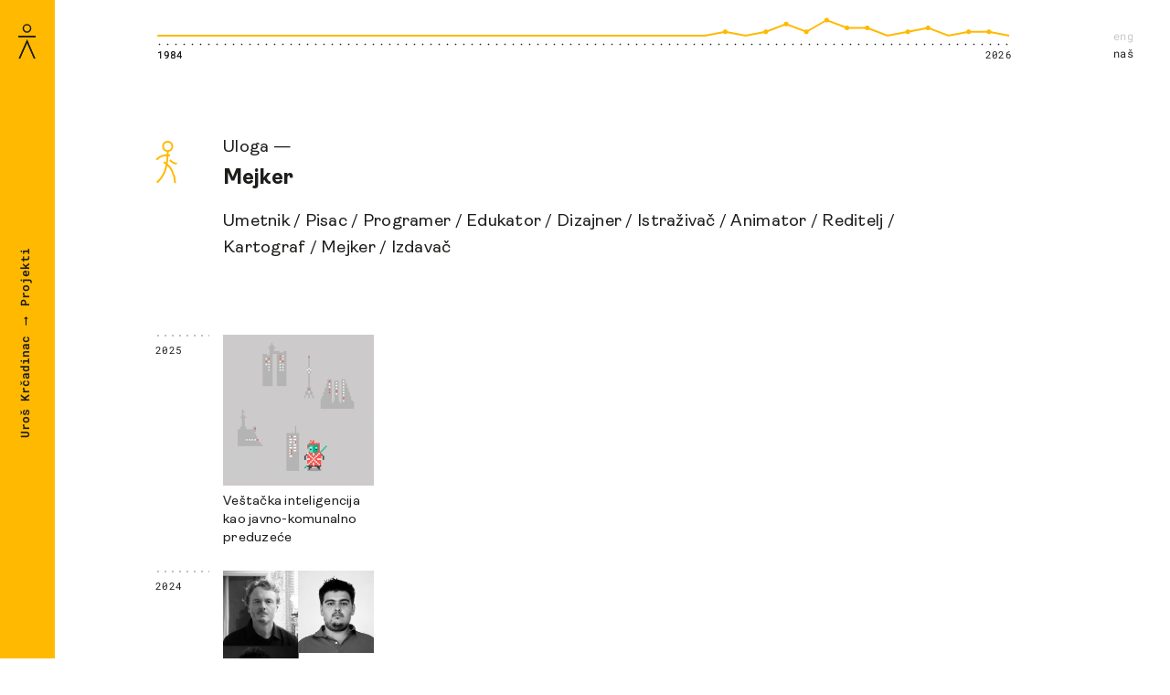

--- FILE ---
content_type: text/html; charset=utf-8
request_url: https://krcadinac.com/rad/projekti/role/maker
body_size: 26286
content:
<!DOCTYPE html>
<html lang="en">
<head>
    

    
    
        <meta charset="UTF-8">
        <meta name="viewport" content="width=device-width">

        <style>

            

            @font-face {
                font-family: "Ambit-Regular";
                src: url(/static/media/fonts/ambit/Ambit-Regular.eot);
                src: url(/static/media/fonts/ambit/Ambit-Regular.eot%3F%23iefix) format('embedded-opentype'),
                url(/static/media/fonts/ambit/Ambit-Regular.woff2) format('woff2'),
                url(/static/media/fonts/ambit/Ambit-Regular.woff) format('woff');
            }

            @font-face {
                font-family: "Ambit-SemiBold";
                src: url(/static/media/fonts/ambit/Ambit-SemiBold.eot);
                src: url(/static/media/fonts/ambit/Ambit-SemiBold.eot%3F%23iefix) format('embedded-opentype'),
                url(/static/media/fonts/ambit/Ambit-SemiBold.woff2) format('woff2'),
                url(/static/media/fonts/ambit/Ambit-SemiBold.woff) format('woff');
            }

            @font-face {
                font-family: "Ambit-Bold";
                src: url(/static/media/fonts/ambit/Ambit-Bold.eot);
                src: url(/static/media/fonts/ambit/Ambit-Bold.eot%3F%23iefix) format('embedded-opentype'),
                url(/static/media/fonts/ambit/Ambit-Bold.woff2) format('woff2'),
                url(/static/media/fonts/ambit/Ambit-Bold.woff) format('woff');
            }

            @font-face {
                font-family: "Ambit-Italic";
                src: url(/static/media/fonts/ambit/Ambit-Italic.eot);
                src: url(/static/media/fonts/ambit/Ambit-Italic.eot%3F%23iefix) format('embedded-opentype'),
                url(/static/media/fonts/ambit/Ambit-Italic.woff2) format('woff2'),
                url(/static/media/fonts/ambit/Ambit-Italic.woff) format('woff');
            }

            @font-face {
                font-family: "Ambit-BoldItalic";
                src: url(/static/media/fonts/ambit/Ambit-BoldItalic.eot);
                src: url(/static/media/fonts/ambit/Ambit-BoldItalic.eot%3F%23iefix) format('embedded-opentype'),
                url(/static/media/fonts/ambit/Ambit-BoldItalic.woff2) format('woff2'),
                url(/static/media/fonts/ambit/Ambit-BoldItalic.woff) format('woff');
            }

            @font-face {
                font-family: "Ambit-SemiBoldItalic";
                src: url(/static/media/fonts/ambit/Ambit-SemiBoldItalic.eot);
                src: url(/static/media/fonts/ambit/Ambit-SemiBoldItalic.eot%3F%23iefix) format('embedded-opentype'),
                url(/static/media/fonts/ambit/Ambit-SemiBoldItalic.woff2) format('woff2'),
                url(/static/media/fonts/ambit/Ambit-SemiBoldItalic.woff) format('woff');
            }

            

            @font-face {
                font-family: "CartographMono-Heavy";
                src: url(/static/media/fonts/roboto-mono/RobotoMono-Bold.woff2) format('woff2');
            }

            @font-face {
                font-family: "CartographMono-Medium";
                src: url(/static/media/fonts/roboto-mono/RobotoMono-Regular.woff2) format('woff2');
            }

            @font-face {
                font-family: "CartographSans-Medium";
                src: url(/static/media/fonts/roboto-mono/RobotoMono-Regular.woff2) format('woff2');
            }

            @font-face {
                font-family: "CartographSans-MediumItalic";
                src: url(/static/media/fonts/roboto-mono/RobotoMono-MediumItalic.woff2) format('woff2');
            }

            @font-face {
                font-family: "CartographSans-DemiBold";
                src: url(/static/media/fonts/roboto-mono/RobotoMono-SemiBold.woff2) format('woff2');
            }

            @font-face {
                font-family: "CartographSans-XBoldItalic";
                src: url(/static/media/fonts/roboto-mono/RobotoMono-BoldItalic.woff2) format('woff2');
            }

        </style>

        <link rel="shortcut icon" type="image/png"
              href="/static/media/favicon/favicon.ico"/>

        <link rel="stylesheet" href="/static/css/styles.css">
        <link rel="stylesheet" href="/static/css/base.css">

        <script src="/static/js/lib/d3.min.js"></script>
        <script src="/static/js/util.js"></script>
        <script src="/static/js/charts.js"></script>

        <title>Uroš Krčadinac → Projekti</title>
    
    <link rel="stylesheet" href="/static/css/generic_page.css">


    <meta property="og:title" content="Uroš Krčadinac → Projekti">
    <meta property="og:description" content="Umetnik / Pisac / Programer / Edukator / Dizajner / Istraživač / Animator / Reditelj / Kartograf / Mejker / Izdavač">
    
    <meta property="og:image" content="/static/media/pages/krcadinac_home_image.jpg">
    <meta property="og:image:secure_url" content="/static/media/pages/krcadinac_home_image.jpg" />
    <meta property="og:url" content="https://krcadinac.com/rad/projekti/">

    <meta name="twitter:card" content="summary" />
    <meta name="twitter:site" content="@krcadinac" />
    <meta name="twitter:title" content="Uroš Krčadinac → Projekti" />
    <meta name="twitter:description" content="Umetnik / Pisac / Programer / Edukator / Dizajner / Istraživač / Animator / Reditelj / Kartograf / Mejker / Izdavač" />
    <meta name="twitter:image" content="/static/media/pages/krcadinac_home_image.jpg" />

    <link rel="stylesheet" href="/static/css/project_list.css">


</head>
<body>

<div id="main-body">

    <nav id="navigation-frame">

        <div id="margins">
            <div id="left-margin"></div>
        </div>

        <div id="main-logo">

            <svg id="pictome-logo" tooltip-text="Menu" class="fill-none-stroke-dark" transform="scale(1.5)" width="13px"
                 height="26px">
                <rect id="hover-rect" x="0" y="0" pointer-events="all" fill="none" stroke="none" width="13"
                      height="26"></rect>
                <circle id="idle-pictome-head" pointer-events="none" cx="6.5" cy="3.7" r="2.7"></circle>
                <path id="idle-pictome-arm1" pointer-events="none" d="M0.1,9.6c0.5,0,5.6,0,6.5,0s5.8,0,6.3,0"></path>
                <path id="idle-pictome-arm2" pointer-events="none" d="M0.1,9.6c0.5,0,5.6,0,6.5,0s5.8,0,6.3,0"></path>
                <path id="idle-pictome-leg1" pointer-events="none"
                      d="M1,25.7C1.2,25.2,6.6,13,6.6,13s5.2,12.2,5.5,12.7"></path>
                <path id="idle-pictome-leg2" pointer-events="none"
                      d="M1,25.7C1.2,25.2,6.6,13,6.6,13s5.2,12.2,5.5,12.7"></path>
            </svg>

        </div>

        <a id="lang-href" href="/work/projects/role/maker">
            <div id="lang-choice" class="interface-text">
                
                    <ul>
                        <li><span class="up">eng</span></li>
                        <li><span class="down">naš</span></li>
                    </ul>
                
            </div>
        </a>


        <aside id="side-menu">

            <div class="side-nav menu-style">
                
                    <ul>
                        
                            <li><a href="/rad">Početna</a></li>
                        
                            <li><a href="/rad/projekti">Projekti</a></li>
                        
                            <li><a href="/rad/tekstovi">Tekstovi</a></li>
                        
                            <li><a href="/rad/edukacija">Edukacija</a></li>
                        
                            <li><a href="/rad/nastupi">Nastupi</a></li>
                        
                            <li><a href="/rad/mediji">Mediji</a></li>
                        
                            <li><a href="/rad/sveska">Sveska</a></li>
                        
                            <li><a href="/rad/bio">Biografija</a></li>
                        
                    </ul>
                
            </div>

        </aside>

        <div id="name-aside" class="breadcrumbs-style">
            <a id="name-aside-href" href="/rad/">Uroš Krčadinac</a>
            
    
    <mark>⟶</mark>
    <a href="/rad/projekti/">Projekti</a>

        </div>

    </nav>

    <main>
        

    <div class="mobile-bar"></div>

    <div class="generic-center-container">

        

    <div class="main-container">

        <div id="header-linechart" class="linechart"></div>

        <div class="list-heading">
            <div class="symbol"></div>
            <div class="title prj-list-style">
                <div class="criteria">Uloga —</div>
                <div class="name">Mejker</div>
                <div class="description"><div class='list'><a id='artist-role-anchor' class='anchors' href='/rad/projekti/role/artist'>Umetnik</a> / <a id='writer-role-anchor' class='anchors' href='/rad/projekti/role/writer'>Pisac</a> / <a id='programmer-role-anchor' class='anchors' href='/rad/projekti/role/programmer'>Programer</a> / <a id='educator-role-anchor' class='anchors' href='/rad/projekti/role/educator'>Edukator</a> / <a id='designer-role-anchor' class='anchors' href='/rad/projekti/role/designer'>Dizajner</a> / <a id='researcher-role-anchor' class='anchors' href='/rad/projekti/role/researcher'>Istraživač</a> / <a id='animator-role-anchor' class='anchors' href='/rad/projekti/role/animator'>Animator</a> / <a id='director-role-anchor' class='anchors' href='/rad/projekti/role/director'>Reditelj</a> / <a id='cartographer-role-anchor' class='anchors' href='/rad/projekti/role/cartographer'>Kartograf</a> / <a id='maker-role-anchor' class='anchors' href='/rad/projekti/role/maker'>Mejker</a> / <a id='publisher-role-anchor' class='anchors' href='/rad/projekti/role/publisher'>Izdavač</a></div></div>
            </div>
        </div>

        

            <div class="year-container">

                <div class="year-title dashed-top interface-year-style">2025</div>
                <div class="year-projects">

                    

                        
                        
                        
                        
                        
                        

                        <div class="project">
                            <a href="/rad/projekti/beogradjanka-ai">

                                <div class="overburn-container">
                                    <img src="/static/media/projects/beogradjanka-ai/beogradjanka-ai-main-thumb.jpg" itemprop="thumbnail" alt="">
                                    <div class="overburn"></div>
                                </div>

                                <div class="project-name project-name-in-list-style">
                                    Veštačka inteligencija<br>kao javno-komunalno preduzeće
                                </div>

                            </a>
                        </div>

                    

                </div>

            </div>

        

            <div class="year-container">

                <div class="year-title dashed-top interface-year-style">2024</div>
                <div class="year-projects">

                    

                        
                        
                        
                        
                        
                        

                        <div class="project">
                            <a href="/rad/projekti/orientation">

                                <div class="overburn-container">
                                    <img src="/static/media/projects/orientation/orientation-main-thumb.jpg" itemprop="thumbnail" alt="">
                                    <div class="overburn"></div>
                                </div>

                                <div class="project-name project-name-in-list-style">
                                    Media and Art in<br>(Second-Order) Orientation
                                </div>

                            </a>
                        </div>

                    

                </div>

            </div>

        

            <div class="year-container">

                <div class="year-title dashed-top interface-year-style">2022</div>
                <div class="year-projects">

                    

                        
                        
                        
                        
                        
                        

                        <div class="project">
                            <a href="/rad/projekti/allaligned-bot">

                                <div class="overburn-container">
                                    <img src="/static/media/projects/allaligned-bot/allaligned-bot-main-thumb.jpg" itemprop="thumbnail" alt="">
                                    <div class="overburn"></div>
                                </div>

                                <div class="project-name project-name-in-list-style">
                                    Svesvrstani bot
                                </div>

                            </a>
                        </div>

                    

                        
                        
                        
                        
                        
                        

                        <div class="project">
                            <a href="/rad/projekti/allaligned-movement">

                                <div class="overburn-container">
                                    <img src="/static/media/projects/allaligned-movement/allaligned-movement-main-thumb.jpg" itemprop="thumbnail" alt="">
                                    <div class="overburn"></div>
                                </div>

                                <div class="project-name project-name-in-list-style">
                                    Svesvrstani u pokretu
                                </div>

                            </a>
                        </div>

                    

                </div>

            </div>

        

            <div class="year-container">

                <div class="year-title dashed-top interface-year-style">2021</div>
                <div class="year-projects">

                    

                        
                        
                        
                        
                        
                        

                        <div class="project">
                            <a href="/rad/projekti/alg-art-course">

                                <div class="overburn-container">
                                    <img src="/static/media/projects/alg-art-course/alg-art-course-main-thumb.jpg" itemprop="thumbnail" alt="">
                                    <div class="overburn"></div>
                                </div>

                                <div class="project-name project-name-in-list-style">
                                    Algoritamska umetnost<br>za srednje škole
                                </div>

                            </a>
                        </div>

                    

                </div>

            </div>

        

            <div class="year-container">

                <div class="year-title dashed-top interface-year-style">2019</div>
                <div class="year-projects">

                    

                        
                        
                        
                        
                        
                        

                        <div class="project">
                            <a href="/rad/projekti/dataviz-undp-workshops">

                                <div class="overburn-container">
                                    <img src="/static/media/projects/dataviz-undp-workshops/dataviz-undp-workshops-main-thumb.jpg" itemprop="thumbnail" alt="">
                                    <div class="overburn"></div>
                                </div>

                                <div class="project-name project-name-in-list-style">
                                    UNDP Škola za podatke
                                </div>

                            </a>
                        </div>

                    

                        
                        
                        
                        
                        
                        

                        <div class="project">
                            <a href="/rad/projekti/ai-art-workshops">

                                <div class="overburn-container">
                                    <img src="/static/media/projects/ai-art-workshops/ai-art-workshops-main-thumb.jpg" itemprop="thumbnail" alt="">
                                    <div class="overburn"></div>
                                </div>

                                <div class="project-name project-name-in-list-style">
                                    Veštačka inteligencija<br>za pisce i umetnike
                                </div>

                            </a>
                        </div>

                    

                </div>

            </div>

        

            <div class="year-container">

                <div class="year-title dashed-top interface-year-style">2018</div>
                <div class="year-projects">

                    

                        
                        
                        
                        
                        
                        

                        <div class="project">
                            <a href="/rad/projekti/gamejam">

                                <div class="overburn-container">
                                    <img src="/static/media/projects/gamejam/gamejam-main-thumb.jpg" itemprop="thumbnail" alt="">
                                    <div class="overburn"></div>
                                </div>

                                <div class="project-name project-name-in-list-style">
                                    Video igra od štapa i kanapa
                                </div>

                            </a>
                        </div>

                    

                        
                        
                        
                        
                        
                        

                        <div class="project">
                            <a href="/rad/projekti/gen-art-workshops">

                                <div class="overburn-container">
                                    <img src="/static/media/projects/gen-art-workshops/gen-art-workshops-main-thumb.jpg" itemprop="thumbnail" alt="">
                                    <div class="overburn"></div>
                                </div>

                                <div class="project-name project-name-in-list-style">
                                    Radionica generativne umetnosti
                                </div>

                            </a>
                        </div>

                    

                </div>

            </div>

        

            <div class="year-container">

                <div class="year-title dashed-top interface-year-style">2017</div>
                <div class="year-projects">

                    

                        
                        
                        
                        
                        
                        

                        <div class="project">
                            <a href="/rad/projekti/geoglyphs-zg">

                                <div class="overburn-container">
                                    <img src="/static/media/projects/geoglyphs-zg/geoglyphs-zg-main-thumb.jpg" itemprop="thumbnail" alt="">
                                    <div class="overburn"></div>
                                </div>

                                <div class="project-name project-name-in-list-style">
                                    Zg geoglifi
                                </div>

                            </a>
                        </div>

                    

                        
                        
                        
                        
                        
                        

                        <div class="project">
                            <a href="/rad/projekti/small-data">

                                <div class="overburn-container">
                                    <img src="/static/media/projects/small-data/small-data-main-thumb.jpg" itemprop="thumbnail" alt="">
                                    <div class="overburn"></div>
                                </div>

                                <div class="project-name project-name-in-list-style">
                                    Small Data
                                </div>

                            </a>
                        </div>

                    

                        
                        
                        
                        
                        
                        

                        <div class="project">
                            <a href="/rad/projekti/60month-walk">

                                <div class="overburn-container">
                                    <img src="/static/media/projects/60month-walk/60month-walk-main-thumb.jpg" itemprop="thumbnail" alt="">
                                    <div class="overburn"></div>
                                </div>

                                <div class="project-name project-name-in-list-style">
                                    Hodali smo 60 meseci
                                </div>

                            </a>
                        </div>

                    

                        
                        
                        
                        
                        
                        

                        <div class="project">
                            <a href="/rad/projekti/cyclozoetrope">

                                <div class="overburn-container">
                                    <img src="/static/media/projects/cyclozoetrope/cyclozoetrope-main-thumb.jpg" itemprop="thumbnail" alt="">
                                    <div class="overburn"></div>
                                </div>

                                <div class="project-name project-name-in-list-style">
                                    Ciklozoetrop
                                </div>

                            </a>
                        </div>

                    

                </div>

            </div>

        

            <div class="year-container">

                <div class="year-title dashed-top interface-year-style">2016</div>
                <div class="year-projects">

                    

                        
                        
                        
                        
                        
                        

                        <div class="project">
                            <a href="/rad/projekti/physical-dataviz-workshops">

                                <div class="overburn-container">
                                    <img src="/static/media/projects/physical-dataviz-workshops/physical-dataviz-workshops-main-thumb.jpg" itemprop="thumbnail" alt="">
                                    <div class="overburn"></div>
                                </div>

                                <div class="project-name project-name-in-list-style">
                                    Radionice fizičke<br>vizuelizacije podataka
                                </div>

                            </a>
                        </div>

                    

                </div>

            </div>

        

            <div class="year-container">

                <div class="year-title dashed-top interface-year-style">2015</div>
                <div class="year-projects">

                    

                        
                        
                        
                        
                        
                        

                        <div class="project">
                            <a href="/rad/projekti/dataviz-workshops">

                                <div class="overburn-container">
                                    <img src="/static/media/projects/dataviz-workshops/dataviz-workshops-main-thumb.jpg" itemprop="thumbnail" alt="">
                                    <div class="overburn"></div>
                                </div>

                                <div class="project-name project-name-in-list-style">
                                    Radionice vizuelizacije podataka
                                </div>

                            </a>
                        </div>

                    

                        
                        
                        
                        
                        
                        

                        <div class="project">
                            <a href="/rad/projekti/petnica-trees">

                                <div class="overburn-container">
                                    <img src="/static/media/projects/petnica-trees/petnica-trees-main-thumb.jpg" itemprop="thumbnail" alt="">
                                    <div class="overburn"></div>
                                </div>

                                <div class="project-name project-name-in-list-style">
                                    Petnička stabla
                                </div>

                            </a>
                        </div>

                    

                        
                        
                        
                        
                        
                        

                        <div class="project">
                            <a href="/rad/projekti/kis-kafanas">

                                <div class="overburn-container">
                                    <img src="/static/media/projects/kis-kafanas/kis-kafanas-main-thumb.jpg" itemprop="thumbnail" alt="">
                                    <div class="overburn"></div>
                                </div>

                                <div class="project-name project-name-in-list-style">
                                    Enciklopedija mrtvih kafana
                                </div>

                            </a>
                        </div>

                    

                </div>

            </div>

        

            <div class="year-container">

                <div class="year-title dashed-top interface-year-style">2014</div>
                <div class="year-projects">

                    

                        
                        
                        
                        
                        
                        

                        <div class="project">
                            <a href="/rad/projekti/data-storytelling-workshops">

                                <div class="overburn-container">
                                    <img src="/static/media/projects/data-storytelling-workshops/data-storytelling-workshops-main-thumb.jpg" itemprop="thumbnail" alt="">
                                    <div class="overburn"></div>
                                </div>

                                <div class="project-name project-name-in-list-style">
                                    Radionice data pripovedanja
                                </div>

                            </a>
                        </div>

                    

                </div>

            </div>

        

            <div class="year-container">

                <div class="year-title dashed-top interface-year-style">2012</div>
                <div class="year-projects">

                    

                        
                        
                        
                        
                        
                        

                        <div class="project">
                            <a href="/rad/projekti/blind-cartographers-workshop">

                                <div class="overburn-container">
                                    <img src="/static/media/projects/blind-cartographers-workshop/blind-cartographers-workshop-main-thumb.jpg" itemprop="thumbnail" alt="">
                                    <div class="overburn"></div>
                                </div>

                                <div class="project-name project-name-in-list-style">
                                    Slepi kartografi
                                </div>

                            </a>
                        </div>

                    

                </div>

            </div>

        

    </div>


        <div class="footer">

            <div class="menu">

                <div class="menu-inside">
                    <div class="interface-heading-style interface-heading-article">Sadržaj</div>
                    <div class="interface-text-article no-padding-bottom">
                        
                            
                            
                            <a href="/rad">Početna</a> / 
                        
                            
                            
                            <a href="/rad/projekti">Projekti</a> / 
                        
                            
                            
                            <a href="/rad/tekstovi">Tekstovi</a> / 
                        
                            
                            
                            <a href="/rad/edukacija">Edukacija</a> / 
                        
                            
                            
                            <a href="/rad/nastupi">Nastupi</a> / 
                        
                            
                            
                            <a href="/rad/mediji">Mediji</a> / 
                        
                            
                            
                            <a href="/rad/sveska">Sveska</a> / 
                        
                            
                            
                                
                            
                            <a href="/rad/bio">Biografija</a>
                        
                    </div>
                </div>

            </div>

            <div class="social">
                <div class="social-inside">

                    
                        <div class="interface-heading-style interface-heading-article">Mreže</div>
                        <div class="interface-text-article no-padding-bottom">
                            <a href="https://github.com/parthenocissus" target="_blank">GitHub</a> /
                            <a href="https://www.behance.net/krcadinac" target="_blank">Behance</a> /
                            <a href="https://www.facebook.com/uros.krcadinac" target="_blank">Facebook</a> /
                            <a href="https://fmk.singidunum.ac.rs/profesori/uros-krcadinac/" target="_blank">FMK</a> /
                            <a href="https://vimeo.com/user11041734" target="_blank">Vimeo</a> /
                            <a href="https://www.youtube.com/user/uroskrcadinac" target="_blank">YouTube</a> /
                            <a href="https://dblp.org/pers/k/Krcadinac:Uros.html" target="_blank">dblp</a> /
                            <a href="https://www.goodreads.com/author/show/4042519.Uro_Kr_adinac" target="_blank">GoodReads</a>
                        </div>
                    

                </div>
            </div>

            <div class="footer-pictogram">

                <div class="main-pictome">
                    <svg id="pictome-svg" tooltip-text="All Projects" width="57px" height="106px"
                         preserveAspectRatio="xMidYMin meet">
                        <g id="pictome-g" transform="translate(0,0) scale(3.1)">
                            <rect id="pictome-bg" x="0" y="0" height="100%" width="100%"></rect>
                            <circle id="head" class="pictome" cx="8.5" cy="5.131" r="3.614"></circle>
                            <circle id="dot" class="pictome-dot" cx="8.5" cy="17.5" r="0"></circle>
                            <path id="arm1" stroke-linejoin="round" class="pictome"
                                  d="M0.066,12.942c0.601,0,7.435,0,8.601,0 s7.716,0,8.399,0"></path>
                            <path id="arm2" stroke-linejoin="round" class="pictome"
                                  d="M0.066,12.942c0.601,0,7.435,0,8.601,0 s7.716,0,8.399,0"></path>
                            <path id="leg1" stroke-linejoin="round" class="pictome"
                                  d="M1.153,34.434 c0.28-0.635,7.486-16.977,7.486-16.977S15.628,33.7,15.98,34.434"></path>
                            <path id="leg2" stroke-linejoin="round" class="pictome"
                                  d="M1.153,34.434 c0.28-0.635,7.486-16.977,7.486-16.977S15.628,33.7,15.98,34.434"></path>
                        </g>
                    </svg>

                </div>
            </div>

            <div class="bio bio-style">
                <div class="bio-inside">
                    
                        <p><a href='/rad/bio/'>Uroš Krčadinac</a> (1984) je <br class='bio-break-footer-sh'>digitalni umetnik, <br class='bio-break'> programer, autor <br class='bio-break-footer-sh'>i edukator koji <span id='creates-verb'>kreira</span> <br class='bio-break'><span id='creates-what'>transdisciplinarne projekte</span>.</p>
                        <p class="no-padding-bottom">Kontakt: uros @ krcadinac.com</p>
                    
                </div>
            </div>

        </div>

        <div class="footer-margin-left"></div>
        <div class="footer-margin-right"></div>

    </div>


    </main>

    
    











    
    <script>
        (function () {

            baseUtility.baseSetup();
            chartUtility.setLangParams({"bio": {"homepage": "\u003ca href=\u0027/rad/bio/\u0027\u003eUro\u0161 Kr\u010dadinac\u003c/a\u003e (1984) je \u003cbr class=\u0027bio-break-footer-sh\u0027\u003edigitalni umetnik, \u003cbr class=\u0027bio-break\u0027\u003e programer, autor \u003cbr class=\u0027bio-break-footer-sh\u0027\u003ei edukator koji \u003cspan id=\u0027creates-verb\u0027\u003ekreira\u003c/span\u003e \u003cbr class=\u0027bio-break\u0027\u003e\u003cspan id=\u0027creates-what\u0027\u003etransdisciplinarne projekte\u003c/span\u003e."}, "bntstn": {"chapter": "poglavlje", "chapter_tooltip": {"part1": "U\u010ditaj knjigu u PDFu i otvori pri\u010du ", "part2": " u poglavlju "}, "footer_txt": "Dopada vam se mapa? Mo\u017eete je \u003ca href=\u0027/bantustan-interactive-atlas/printovi/\u0027\u003enaru\u010diti\u003c/a\u003e.", "footer_txt_orig": "Dopada vam se ova mapa?\u003cbr\u003eMo\u017eete je naru\u010diti kao \u003ca href=\u0027/bantustan-interactive-atlas/printovi/\u0027\u003e\u0161tampanu grafiku\u003c/a\u003e.\u003cbr\u003eOna je deo knjige \u003cem\u003eBantustan: atlas jednog\u003c/em\u003e\u003cbr\u003e\u003cem\u003eputovanja\u003c/em\u003e (\u003ca href=\u0027https://krcadinac.com/rad/projekti/bantustan-book/\u0027 target=\u0027_blank\u0027\u003edoma\u0107e\u003c/a\u003e i \u003ca href=\u0027https://www.amazon.com/Bantustan-African-Journey-Lazar-Pascanovic/dp/B093B4M61M/\u0027 target=\u0027_blank\u0027\u003eenglesko\u003c/a\u003e izdanje).", "h3_chapter": {"part1": "", "part2": " poglavlje"}, "lang": "s", "map_tooltip_txt": "Ovo poglavlje jo\u0161 uvek nije dostupno", "menu": {"chapters": "Mape izabranih poglavlja", "editions": "Izdanja knjige Bantustan", "main": "Glavni meni", "map_link": "mapa", "others": "Ostale mape i grafike", "prints_tooltip": "Istra\u017ei mapu", "submenu": {"eng_ed": "Englesko", "home": "Po\u010detna", "home_link": "pocetna", "prints": "Printovi", "prints_link": "printovi", "srb_ed": "Doma\u0107e"}}, "note_tooltip": "\u0160ta predstavlja ovaj deo mape? Vidi bele\u0161ku.", "open_next_txt": "Slede\u0107a mapa: ", "open_prev_txt": "Prethodna mapa: ", "open_txt": "Otvori mapu: ", "title": "Interaktivni atlas"}, "contact": {"title": "Kontakt"}, "htmlnvl": {"about": "O knjizi", "about_path": "o-knjizi", "chapter": "Poglavlje", "chapter_path": "poglavlje/", "classes": {"aside_menu": "visible", "aside_theme": "dark"}, "graph_caption": "Povezana poglavlja", "path": "html-novela-ziroskop/", "subtitle": "html novela u nastavcima \u003cbr\u003eo ljubavi, prijateljstvu i \u003cbr\u003ematemati\u010dkim strukturama", "table_contents_path": "sadrzaj", "table_of_contents": "Sadr\u017eaj", "table_of_contents_subtitle": "Dosad objavljena poglavlja", "title": "\u017diroskop"}, "lang": "sh", "lang_menu": {"active_title": "na\u0161", "base_link": "/work", "link_title": "eng"}, "max": 5, "mediums": [{"id": "print", "title": "Print"}, {"id": "animation", "title": "Animacija"}, {"id": "software", "title": "Softver"}, {"id": "installation", "title": "Instalacija"}, {"id": "performance", "title": "Performans"}, {"id": "dataviz", "title": "Vizuelizacija podataka"}, {"id": "map", "title": "Mapa"}, {"id": "book", "title": "Knjiga"}, {"id": "video", "title": "Video"}, {"id": "workshop", "title": "Radionica"}], "menu": {"social": "Mre\u017ee", "title": "Sadr\u017eaj"}, "menu_items": [{"link": "/rad", "title": "Po\u010detna"}, {"link": "/rad/projekti", "title": "Projekti"}, {"link": "/rad/tekstovi", "title": "Tekstovi"}, {"link": "/rad/edukacija", "title": "Edukacija"}, {"link": "/rad/nastupi", "title": "Nastupi"}, {"link": "/rad/mediji", "title": "Mediji"}, {"link": "/rad/sveska", "title": "Sveska"}, {"link": "/rad/bio", "title": "Biografija"}], "notes_data": {"desc": "Zbirka tekstova, skica i ideja koje se jo\u0161 uvek nisu uobli\u010dile u \u003ca href=\u0027/rad/projekti/\u0027\u003eprojekte\u003c/a\u003e ili \u003ca href=\u0027/rad/tekstovi/\u0027\u003epublikacije\u003c/a\u003e. Nije blog.", "error": "This note exists only in English. \u003cbr\u003eOva bele\u0161ka postoji samo na engleskom. \u003cbr\u003eEvo bele\u017eaka na na\u0161em jeziku:", "name": "Sveska", "path": "/rad/sveska/", "writing_title": "Sve\u017ee bele\u0161ke"}, "page_title": {"about": "Biografija", "homepage": " \u2192 digitalni umetnik, programer, autor i edukator"}, "pages_captions": {"about_lang_link": "/work/about/", "notes_lang_link": "/work/notebook/", "press_lang_link": "/work/press/", "speaking_lang_link": "/work/speaking/", "teaching_lang_link": "/work/teaching/", "writing_lang_link": "/work/writing/"}, "paths": {"about": "bio/", "category": "category/", "home": "/rad/", "medium": "medium/", "projects": "/rad/projekti/", "role": "role/"}, "pictodata": [{"graphics": {"arm1d": "M8.526,9.565V26", "arm2d": "M8.526,9.565V26", "dotcx": 14.374, "dotcy": 26.306, "dotr": 1.6111, "headcx": 8.527, "headcy": 5.951, "headr": 3.614, "leg1d": "M16.083,18.75L0.97,33.863", "leg2d": "M0.969,18.75l15.114,15.113"}, "id": "cartography", "name": {"case": "eksperimentalnom kartografijom", "createsVerb": "se bavi", "description": "Mape su jedan od centralnih medija na\u0161eg vremena. K. Harmon ih smatra \u003ca href=\u0027https://papress.com/products/the-map-as-art-contemporary-artists-explore-cartography\u0027 target=\u0027_blank\u0027\u003eumetni\u010dkim medijem\u003c/a\u003e. Ako se \u003ca href=\u0027/rad/projekti/category/geography\u0027\u003eeksperimentalna geografija\u003c/a\u003e odnosi na kreiranje li\u010dnog odnosa sa Zemljom, eksperimentalna kartografija bavi se kreiranjem li\u010dnih i dru\u0161tvenih, umetni\u010dkih, knji\u017eevnih i eksperimentalnih mapa.", "title": "Eksperimentalna kartografija"}, "nameS": {"case": "eksperimentalnom kartografijom", "createsVerb": "se bavi", "description": "Mape su jedan od centralnih medija na\u0161eg vremena. K. Harmon ih smatra \u003ca href=\u0027https://papress.com/products/the-map-as-art-contemporary-artists-explore-cartography\u0027 target=\u0027_blank\u0027\u003eumetni\u010dkim medijem\u003c/a\u003e. Ako se \u003ca href=\u0027/rad/projekti/category/geography\u0027\u003eeksperimentalna geografija\u003c/a\u003e odnosi na kreiranje li\u010dnog odnosa sa Zemljom, eksperimentalna kartografija bavi se kreiranjem li\u010dnih i dru\u0161tvenih, umetni\u010dkih, knji\u017eevnih i eksperimentalnih mapa.", "title": "Eksperimentalna kartografija"}, "projects": [{"projectCount": 0, "year": "1984"}, {"projectCount": 0, "year": "1985"}, {"projectCount": 0, "year": "1986"}, {"projectCount": 0, "year": "1987"}, {"projectCount": 0, "year": "1988"}, {"projectCount": 1, "year": "1989"}, {"projectCount": 0, "year": "1990"}, {"projectCount": 0, "year": "1991"}, {"projectCount": 0, "year": "1992"}, {"projectCount": 0, "year": "1993"}, {"projectCount": 0, "year": "1994"}, {"projectCount": 0, "year": "1995"}, {"projectCount": 0, "year": "1996"}, {"projectCount": 0, "year": "1997"}, {"projectCount": 0, "year": "1998"}, {"projectCount": 0, "year": "1999"}, {"projectCount": 0, "year": "2000"}, {"projectCount": 0, "year": "2001"}, {"projectCount": 0, "year": "2002"}, {"projectCount": 0, "year": "2003"}, {"projectCount": 0, "year": "2004"}, {"projectCount": 0, "year": "2005"}, {"projectCount": 0, "year": "2006"}, {"projectCount": 0, "year": "2007"}, {"projectCount": 0, "year": "2008"}, {"projectCount": 1, "year": "2009"}, {"projectCount": 0, "year": "2010"}, {"projectCount": 0, "year": "2011"}, {"projectCount": 1, "year": "2012"}, {"projectCount": 2, "year": "2013"}, {"projectCount": 1, "year": "2014"}, {"projectCount": 3, "year": "2015"}, {"projectCount": 0, "year": "2016"}, {"projectCount": 2, "year": "2017"}, {"projectCount": 0, "year": "2018"}, {"projectCount": 0, "year": "2019"}, {"projectCount": 1, "year": "2020"}, {"projectCount": 1, "year": "2021"}, {"projectCount": 2, "year": "2022"}, {"projectCount": 1, "year": "2023"}, {"projectCount": 0, "year": "2024"}, {"projectCount": 1, "year": "2025"}]}, {"graphics": {"arm1d": "M9.547,2.756 C11.568,0.19,19.8-1.208,10.32,14.391", "arm2d": "M7.416,32.227 c-2.021,2.566-10.253,3.965-0.774-11.635", "dotcx": 11.063, "dotcy": 27.729, "dotr": 1.6111, "headcx": 8.501, "headcy": 17.488, "headr": 3.614, "leg1d": "M15.897,21.914l-4.301-2.574", "leg2d": "M1.133,13.08l4.262,2.55"}, "id": "geography", "name": {"case": "eksperimentalnom geografijom", "createsVerb": "se bavi", "description": "Naslednici nekada\u0161njih \u003ca href=\u0027https://sr.wikipedia.org/sr-el/%D0%9F%D1%81%D0%B8%D1%85%D0%BE%D0%B3%D0%B5%D0%BE%D0%B3%D1%80%D0%B0%D1%84%D0%B8%D1%98%D0%B0\u0027 target=\u0027_blank\u0027\u003epsihogeografa\u003c/a\u003e, \u003ca href=\u0027https://brooklynrail.org/2009/03/express/experimental-geography-from-cultural-production-to-the-production-of-space\u0027 target=\u0027_blank\u0027\u003eT. Paglen\u003c/a\u003e i \u003ca href=\u0027https://www.natothompson.com/\u0027 target=\u0027_blank\u0027\u003eN. Thompson\u003c/a\u003e, definisali su eksperimentalnu geografiju kao \u003ca href=\u0027https://www.mhpbooks.com/books/experimental-geography/\u0027 target=\u0027_blank\u0027\u003epresek izme\u0111u geografskog istra\u017eivanja i umetni\u010dkog do\u017eivljaja Zemlje\u003c/a\u003e. Ovaj termin koristim uglavnom u kontekstu putni\u010dkih i putopisnih projekata koje sam kreirao sa \u003ca href=\u0027http://www.klubputnika.org/o-klub-putnika\u0027 target=\u0027_blank\u0027\u003eKlubom putnika\u003c/a\u003e. Kao poetika hodanja i putovanja, eksperimentalna geografija vezana je za \u003ca href=\u0027/rad/projekti/category/cartography\u0027\u003eeksperimentalnu kartografiju\u003c/a\u003e, praksu crtanja \u010dudnih mapa.", "title": "Eksperimentalna geografija"}, "nameS": {"case": "eksperimentalnom geografijom", "createsVerb": "se bavi", "description": "Naslednici nekada\u0161njih \u003ca href=\u0027https://sr.wikipedia.org/sr-el/%D0%9F%D1%81%D0%B8%D1%85%D0%BE%D0%B3%D0%B5%D0%BE%D0%B3%D1%80%D0%B0%D1%84%D0%B8%D1%98%D0%B0\u0027 target=\u0027_blank\u0027\u003epsihogeografa\u003c/a\u003e, \u003ca href=\u0027https://brooklynrail.org/2009/03/express/experimental-geography-from-cultural-production-to-the-production-of-space\u0027 target=\u0027_blank\u0027\u003eT. Paglen\u003c/a\u003e i \u003ca href=\u0027https://www.natothompson.com/\u0027 target=\u0027_blank\u0027\u003eN. Thompson\u003c/a\u003e, definisali su eksperimentalnu geografiju kao \u003ca href=\u0027https://www.mhpbooks.com/books/experimental-geography/\u0027 target=\u0027_blank\u0027\u003epresek izme\u0111u geografskog istra\u017eivanja i umetni\u010dkog do\u017eivljaja Zemlje\u003c/a\u003e. Ovaj termin koristim uglavnom u kontekstu putni\u010dkih i putopisnih projekata koje sam kreirao sa \u003ca href=\u0027http://www.klubputnika.org/o-klub-putnika\u0027 target=\u0027_blank\u0027\u003eKlubom putnika\u003c/a\u003e. Kao poetika hodanja i putovanja, eksperimentalna geografija vezana je za \u003ca href=\u0027/rad/projekti/category/cartography\u0027\u003eeksperimentalnu kartografiju\u003c/a\u003e, praksu crtanja \u010dudnih mapa.", "title": "Eksperimentalna geografija"}, "projects": [{"projectCount": 0, "year": "1984"}, {"projectCount": 0, "year": "1985"}, {"projectCount": 0, "year": "1986"}, {"projectCount": 0, "year": "1987"}, {"projectCount": 0, "year": "1988"}, {"projectCount": 0, "year": "1989"}, {"projectCount": 0, "year": "1990"}, {"projectCount": 0, "year": "1991"}, {"projectCount": 0, "year": "1992"}, {"projectCount": 0, "year": "1993"}, {"projectCount": 0, "year": "1994"}, {"projectCount": 0, "year": "1995"}, {"projectCount": 0, "year": "1996"}, {"projectCount": 0, "year": "1997"}, {"projectCount": 0, "year": "1998"}, {"projectCount": 0, "year": "1999"}, {"projectCount": 0, "year": "2000"}, {"projectCount": 0, "year": "2001"}, {"projectCount": 0, "year": "2002"}, {"projectCount": 0, "year": "2003"}, {"projectCount": 0, "year": "2004"}, {"projectCount": 0, "year": "2005"}, {"projectCount": 0, "year": "2006"}, {"projectCount": 0, "year": "2007"}, {"projectCount": 0, "year": "2008"}, {"projectCount": 1, "year": "2009"}, {"projectCount": 0, "year": "2010"}, {"projectCount": 0, "year": "2011"}, {"projectCount": 1, "year": "2012"}, {"projectCount": 1, "year": "2013"}, {"projectCount": 1, "year": "2014"}, {"projectCount": 3, "year": "2015"}, {"projectCount": 0, "year": "2016"}, {"projectCount": 2, "year": "2017"}, {"projectCount": 0, "year": "2018"}, {"projectCount": 0, "year": "2019"}, {"projectCount": 1, "year": "2020"}, {"projectCount": 1, "year": "2021"}, {"projectCount": 2, "year": "2022"}, {"projectCount": 1, "year": "2023"}, {"projectCount": 0, "year": "2024"}, {"projectCount": 1, "year": "2025"}]}, {"graphics": {"arm1d": "M0.768,15.86c1.491-1.743,3.368-2.677,5.217-3.132c1.976-0.486,3.921-0.426,5.332-0.222", "arm2d": "M16.648,18.787c-1.038,0.029-2.035-0.256-2.887-0.684c-1.233-0.622-2.158-1.542-2.447-2.244", "dotcx": 8.5, "dotcy": 17.5, "dotr": 0, "headcx": 9.54, "headcy": 5.623, "headr": 3.614, "leg1d": "M9.54,9.237 c0,6.25-0.58,10.117-1.689,13.801c-1.391,4.618-3.616,7.67-6.583,10.278", "leg2d": "M6.435,17.673c2.451,1.191,4.8,3.528,6.475,6.728c1.372,2.62,2.291,5.818,2.441,9.439"}, "id": "animation", "name": {"case": "animacije i animirane filmove", "createsVerb": "kreira", "description": "Pre nego \u0161to sam studirao \u003ca href=\u0027/rad/projekti/category/software\u0027\u003einformatiku\u003c/a\u003e i zainteresovao se za \u003ca href=\u0027/rad/projekti/category/data-art\u0027\u003edata umetnost\u003c/a\u003e, bavio sam se crtanim filmom. Ovde su izlistani animatorski projekti: animirana digitalna umetnost, vizuelizacije podataka, interfejsi, animirani filmovi, kao i jedna fizi\u010dka ma\u0161ina za animaciju \u2014 \u003ca href=\u0027/rad/projekti/cyclozoetrope/\u0027\u003epola zoetrop, pola bicikl\u003c/a\u003e.", "title": "Animacija"}, "nameS": {"case": "animacije i animirane filmove", "createsVerb": "kreira", "description": "Pre nego \u0161to sam studirao \u003ca href=\u0027/rad/projekti/category/software\u0027\u003einformatiku\u003c/a\u003e i zainteresovao se za \u003ca href=\u0027/rad/projekti/category/data-art\u0027\u003edata umetnost\u003c/a\u003e, bavio sam se crtanim filmom. Ovde su izlistani animatorski projekti: animirana digitalna umetnost, vizuelizacije podataka, interfejsi, animirani filmovi, kao i jedna fizi\u010dka ma\u0161ina za animaciju \u2014 \u003ca href=\u0027/rad/projekti/cyclozoetrope/\u0027\u003epola zoetrop, pola bicikl\u003c/a\u003e.", "title": "Animacija"}, "projects": [{"projectCount": 0, "year": "1984"}, {"projectCount": 0, "year": "1985"}, {"projectCount": 0, "year": "1986"}, {"projectCount": 0, "year": "1987"}, {"projectCount": 0, "year": "1988"}, {"projectCount": 0, "year": "1989"}, {"projectCount": 0, "year": "1990"}, {"projectCount": 0, "year": "1991"}, {"projectCount": 0, "year": "1992"}, {"projectCount": 0, "year": "1993"}, {"projectCount": 0, "year": "1994"}, {"projectCount": 0, "year": "1995"}, {"projectCount": 0, "year": "1996"}, {"projectCount": 1, "year": "1997"}, {"projectCount": 0, "year": "1998"}, {"projectCount": 0, "year": "1999"}, {"projectCount": 0, "year": "2000"}, {"projectCount": 0, "year": "2001"}, {"projectCount": 1, "year": "2002"}, {"projectCount": 0, "year": "2003"}, {"projectCount": 1, "year": "2004"}, {"projectCount": 0, "year": "2005"}, {"projectCount": 0, "year": "2006"}, {"projectCount": 1, "year": "2007"}, {"projectCount": 0, "year": "2008"}, {"projectCount": 0, "year": "2009"}, {"projectCount": 0, "year": "2010"}, {"projectCount": 0, "year": "2011"}, {"projectCount": 0, "year": "2012"}, {"projectCount": 0, "year": "2013"}, {"projectCount": 0, "year": "2014"}, {"projectCount": 0, "year": "2015"}, {"projectCount": 1, "year": "2016"}, {"projectCount": 1, "year": "2017"}, {"projectCount": 2, "year": "2018"}, {"projectCount": 1, "year": "2019"}, {"projectCount": 1, "year": "2020"}, {"projectCount": 1, "year": "2021"}, {"projectCount": 0, "year": "2022"}, {"projectCount": 1, "year": "2023"}, {"projectCount": 0, "year": "2024"}, {"projectCount": 0, "year": "2025"}]}, {"graphics": {"arm1d": "M8.551,1.355 c4.021-0.004,7.285,3.257,7.289,7.278c0.002,4.025-3.26,7.292-7.276,7.296c-4.024-0.001-7.291-3.263-7.293-7.287 C1.27,7.462,1.551,6.347,2.05,5.359", "arm2d": "M8.551,1.355 c4.021-0.004,7.285,3.257,7.289,7.278c0.002,4.025-3.26,7.292-7.276,7.296c-4.024-0.001-7.291-3.263-7.293-7.287 C1.27,7.462,1.551,6.347,2.05,5.359", "dotcx": 4.634, "dotcy": 2.002, "dotr": 1.6111, "headcx": 8.5, "headcy": 30.151, "headr": 3.614, "leg1d": "M8.554,8.643v17.893", "leg2d": "M8.554,8.643v17.893"}, "id": "workshop", "name": {"case": "radionice", "createsVerb": "smi\u0161lja i vodi", "description": "Uporedo s \u003ca href=\u0027/rad/edukacija/\u0027\u003etransdisciplinarnim akademskim kursevima\u003c/a\u003e i \u003ca href=\u0027/rad/nastupi/\u0027\u003ebrojnim javnim predavanjima\u003c/a\u003e, osmislio sam i vodio radionice na teme kojima se bavim u svom radu \u2014 digitalna umetnost, vizuelizacija podataka, programiranje, pisanje i pravljenje mapa. Verujem da stvaralac treba da bude i u\u010ditelj, i obrnuto.", "title": "Radionice"}, "nameS": {"case": "radionice", "createsVerb": "smi\u0161lja i vodi", "description": "Uporedo s \u003ca href=\u0027/rad/edukacija/\u0027\u003etransdisciplinarnim akademskim kursevima\u003c/a\u003e i \u003ca href=\u0027/rad/nastupi/\u0027\u003ebrojnim javnim predavanjima\u003c/a\u003e, osmislio sam i vodio radionice na teme kojima se bavim u svom radu \u2014 digitalna umetnost, vizuelizacija podataka, programiranje, pisanje i pravljenje mapa. Verujem da stvaralac treba da bude i u\u010ditelj, i obrnuto.", "title": "Radionice"}, "projects": [{"projectCount": 0, "year": "1984"}, {"projectCount": 0, "year": "1985"}, {"projectCount": 0, "year": "1986"}, {"projectCount": 0, "year": "1987"}, {"projectCount": 0, "year": "1988"}, {"projectCount": 0, "year": "1989"}, {"projectCount": 0, "year": "1990"}, {"projectCount": 0, "year": "1991"}, {"projectCount": 0, "year": "1992"}, {"projectCount": 0, "year": "1993"}, {"projectCount": 0, "year": "1994"}, {"projectCount": 0, "year": "1995"}, {"projectCount": 0, "year": "1996"}, {"projectCount": 0, "year": "1997"}, {"projectCount": 0, "year": "1998"}, {"projectCount": 0, "year": "1999"}, {"projectCount": 0, "year": "2000"}, {"projectCount": 0, "year": "2001"}, {"projectCount": 0, "year": "2002"}, {"projectCount": 0, "year": "2003"}, {"projectCount": 0, "year": "2004"}, {"projectCount": 0, "year": "2005"}, {"projectCount": 0, "year": "2006"}, {"projectCount": 0, "year": "2007"}, {"projectCount": 0, "year": "2008"}, {"projectCount": 0, "year": "2009"}, {"projectCount": 0, "year": "2010"}, {"projectCount": 0, "year": "2011"}, {"projectCount": 1, "year": "2012"}, {"projectCount": 0, "year": "2013"}, {"projectCount": 1, "year": "2014"}, {"projectCount": 3, "year": "2015"}, {"projectCount": 1, "year": "2016"}, {"projectCount": 3, "year": "2017"}, {"projectCount": 3, "year": "2018"}, {"projectCount": 2, "year": "2019"}, {"projectCount": 0, "year": "2020"}, {"projectCount": 1, "year": "2021"}, {"projectCount": 2, "year": "2022"}, {"projectCount": 2, "year": "2023"}, {"projectCount": 1, "year": "2024"}, {"projectCount": 1, "year": "2025"}]}, {"graphics": {"arm1d": "M0,1c4.8,0,9.1,2.1,12,5.5", "arm2d": "M11.7,27.5C8.8,30.9,4.8,33,0,33", "dotcx": 1.9, "dotcy": 7.9, "dotr": 1.6111, "headcx": 12.5, "headcy": 16.6, "headr": 3.614, "leg1d": "M12.3,27.8 1.4,16.9 12.4,5.9", "leg2d": "M12.3,27.8 1.4,16.9 12.4,5.9"}, "id": "interactive", "name": {"case": "interaktivne umetnosti + dizajna", "createsVerb": "kreira u oblasti", "description": "Interaktivni projekti na kojima sam u\u010destvovao kao \u003ca href=\u0027/rad/projekti/role/designer\u0027\u003edizajner\u003c/a\u003e, \u003ca href=\u0027/rad/projekti/role/programmer\u0027\u003eprogramer\u003c/a\u003e, \u003ca href=\u0027/rad/projekti/role/artist\u0027\u003eumetnik\u003c/a\u003e ili \u003ca href=\u0027/rad/projekti/role/educator\u0027\u003eedukator\u003c/a\u003e. Interaktivni tekst, novomedijski umetni\u010dki radovi, vizuelizacije, interfejsi, generativni radovi. Od \u003ca href=\u0027https://en.wikipedia.org/wiki/Ergodic_literature\u0027 target=\u0027_blank\u0027\u003eergodi\u010dke\u003c/a\u003e knji\u017eevnosti do Veb sajtova i aplikacija.", "title": "Interaktivna umetnost + dizajn"}, "nameS": {"case": "interaktivne umetnosti + dizajna", "createsVerb": "kreira u oblasti", "description": "Interaktivni projekti na kojima sam u\u010destvovao kao \u003ca href=\u0027/rad/projekti/role/designer\u0027\u003edizajner\u003c/a\u003e, \u003ca href=\u0027/rad/projekti/role/programmer\u0027\u003eprogramer\u003c/a\u003e, \u003ca href=\u0027/rad/projekti/role/artist\u0027\u003eumetnik\u003c/a\u003e ili \u003ca href=\u0027/rad/projekti/role/educator\u0027\u003eedukator\u003c/a\u003e. Interaktivni tekst, novomedijski umetni\u010dki radovi, vizuelizacije, interfejsi, generativni radovi. Od \u003ca href=\u0027https://en.wikipedia.org/wiki/Ergodic_literature\u0027 target=\u0027_blank\u0027\u003eergodi\u010dke\u003c/a\u003e knji\u017eevnosti do Veb sajtova i aplikacija.", "title": "Interaktivna umetnost + dizajn"}, "projects": [{"projectCount": 0, "year": "1984"}, {"projectCount": 0, "year": "1985"}, {"projectCount": 0, "year": "1986"}, {"projectCount": 0, "year": "1987"}, {"projectCount": 0, "year": "1988"}, {"projectCount": 0, "year": "1989"}, {"projectCount": 0, "year": "1990"}, {"projectCount": 0, "year": "1991"}, {"projectCount": 0, "year": "1992"}, {"projectCount": 0, "year": "1993"}, {"projectCount": 0, "year": "1994"}, {"projectCount": 0, "year": "1995"}, {"projectCount": 0, "year": "1996"}, {"projectCount": 0, "year": "1997"}, {"projectCount": 0, "year": "1998"}, {"projectCount": 0, "year": "1999"}, {"projectCount": 0, "year": "2000"}, {"projectCount": 0, "year": "2001"}, {"projectCount": 0, "year": "2002"}, {"projectCount": 0, "year": "2003"}, {"projectCount": 0, "year": "2004"}, {"projectCount": 0, "year": "2005"}, {"projectCount": 0, "year": "2006"}, {"projectCount": 0, "year": "2007"}, {"projectCount": 1, "year": "2008"}, {"projectCount": 0, "year": "2009"}, {"projectCount": 0, "year": "2010"}, {"projectCount": 0, "year": "2011"}, {"projectCount": 0, "year": "2012"}, {"projectCount": 2, "year": "2013"}, {"projectCount": 2, "year": "2014"}, {"projectCount": 1, "year": "2015"}, {"projectCount": 0, "year": "2016"}, {"projectCount": 1, "year": "2017"}, {"projectCount": 2, "year": "2018"}, {"projectCount": 3, "year": "2019"}, {"projectCount": 1, "year": "2020"}, {"projectCount": 2, "year": "2021"}, {"projectCount": 4, "year": "2022"}, {"projectCount": 3, "year": "2023"}, {"projectCount": 0, "year": "2024"}, {"projectCount": 3, "year": "2025"}]}, {"graphics": {"arm1d": "M8.476,6 c1.293-1.831,5.19-1.744,6.168,1.614c2.043,7-8.667,7.83-11.167,11.554c-2.377,3.541-2.334,14.916-2.334,14.916", "arm2d": "M8.476,6 c1.293-1.831,5.19-1.744,6.168,1.614c2.043,7-8.667,7.83-11.167,11.554c-2.377,3.541-2.334,14.916-2.334,14.916", "dotcx": 15.288, "dotcy": 2.315, "dotr": 1.6111, "headcx": 5.998, "headcy": 8.422, "headr": 3.614, "leg1d": "M5.998,17.091v16.993", "leg2d": "M5.998,17.091v16.993"}, "id": "research", "name": {"case": "akademskim istra\u017eiva\u010dkim radom", "createsVerb": "se bavi", "description": "Za vreme doktorskih studija na Univerzitetu u Beogradu, u saradnji sa ekipom iz laboratorije \u003ca href=\u0027https://goodoldai.org/\u0027 target=\u0027_blank\u0027\u003eGood Old AI\u003c/a\u003e, napisao sam \u003ca href=\u0027/rad/tekstovi/#research\u0027\u003eseriju nau\u010dno-istra\u017eiva\u010dkih radova\u003c/a\u003e u oblastima afektivnog ra\u010dunarstva, interakcije \u010doveka i ra\u010dunara, generativne estetike, prepoznavanja emocija u tekstu i vizuelizacije podataka. Ovo su projekti vezani za ta istra\u017eivanja.", "title": "Istra\u017eivanje"}, "nameS": {"case": "akademskim istra\u017eiva\u010dkim radom", "createsVerb": "se bavi", "description": "Za vreme doktorskih studija na Univerzitetu u Beogradu, u saradnji sa ekipom iz laboratorije \u003ca href=\u0027https://goodoldai.org/\u0027 target=\u0027_blank\u0027\u003eGood Old AI\u003c/a\u003e, napisao sam \u003ca href=\u0027/rad/tekstovi/#research\u0027\u003eseriju nau\u010dno-istra\u017eiva\u010dkih radova\u003c/a\u003e u oblastima afektivnog ra\u010dunarstva, interakcije \u010doveka i ra\u010dunara, generativne estetike, prepoznavanja emocija u tekstu i vizuelizacije podataka. Ovo su projekti vezani za ta istra\u017eivanja.", "title": "Istra\u017eivanje"}, "projects": [{"projectCount": 0, "year": "1984"}, {"projectCount": 0, "year": "1985"}, {"projectCount": 0, "year": "1986"}, {"projectCount": 0, "year": "1987"}, {"projectCount": 0, "year": "1988"}, {"projectCount": 0, "year": "1989"}, {"projectCount": 0, "year": "1990"}, {"projectCount": 0, "year": "1991"}, {"projectCount": 0, "year": "1992"}, {"projectCount": 0, "year": "1993"}, {"projectCount": 0, "year": "1994"}, {"projectCount": 0, "year": "1995"}, {"projectCount": 0, "year": "1996"}, {"projectCount": 0, "year": "1997"}, {"projectCount": 0, "year": "1998"}, {"projectCount": 0, "year": "1999"}, {"projectCount": 0, "year": "2000"}, {"projectCount": 0, "year": "2001"}, {"projectCount": 0, "year": "2002"}, {"projectCount": 0, "year": "2003"}, {"projectCount": 0, "year": "2004"}, {"projectCount": 0, "year": "2005"}, {"projectCount": 0, "year": "2006"}, {"projectCount": 0, "year": "2007"}, {"projectCount": 1, "year": "2008"}, {"projectCount": 0, "year": "2009"}, {"projectCount": 0, "year": "2010"}, {"projectCount": 0, "year": "2011"}, {"projectCount": 0, "year": "2012"}, {"projectCount": 1, "year": "2013"}, {"projectCount": 0, "year": "2014"}, {"projectCount": 0, "year": "2015"}, {"projectCount": 0, "year": "2016"}, {"projectCount": 0, "year": "2017"}, {"projectCount": 0, "year": "2018"}, {"projectCount": 0, "year": "2019"}, {"projectCount": 1, "year": "2020"}, {"projectCount": 0, "year": "2021"}, {"projectCount": 1, "year": "2022"}, {"projectCount": 1, "year": "2023"}, {"projectCount": 0, "year": "2024"}, {"projectCount": 0, "year": "2025"}]}, {"graphics": {"arm1d": "M0.6,2.7C9.8-3,7,10.9,16.4,8", "arm2d": "M0.6,2.7C9.8-3,7,10.9,16.4,8", "dotcx": 14.2, "dotcy": 1.8, "dotr": 1.6111, "headcx": 10.4, "headcy": 11.9, "headr": 3.614, "leg1d": "M15,18c-4,6-7.5,7-14.5,7", "leg2d": "M16,22.1c-3,5-7.5,9.6-15.5,10.6"}, "id": "drawing", "name": {"case": "digitalne crte\u017ee", "createsVerb": "smi\u0161lja i crta", "description": "Crtam uz pomo\u0107 raznih alata  \u2014 flomastera, tableta za crtanje, \u003ca href=\u0027https://en.wikipedia.org/wiki/GPS_drawing\u0027 target=\u0027_blank\u0027\u003eGPS ure\u0111aja\u003c/a\u003e, olovke ili softvera koje sam pi\u0161em. Naro\u010dito volim da crtam \u003ca href=\u0027/rad/projekti/category/cartography\u0027\u003emape\u003c/a\u003e. Pre nego \u0161to po\u010dnem da programiram ili pi\u0161em, puno skiciram. Me\u0111u izlistanim projektima, ispod novih digitalnih radova, nalaze se i neki od najstarijih crte\u017ea koje sam crtao kao de\u010dak.", "title": "Digitalni crte\u017e"}, "nameS": {"case": "digitalne crte\u017ee", "createsVerb": "smi\u0161lja i crta", "description": "Crtam uz pomo\u0107 raznih alata  \u2014 flomastera, tableta za crtanje, \u003ca href=\u0027https://en.wikipedia.org/wiki/GPS_drawing\u0027 target=\u0027_blank\u0027\u003eGPS ure\u0111aja\u003c/a\u003e, olovke ili softvera koje sam pi\u0161em. Naro\u010dito volim da crtam \u003ca href=\u0027/rad/projekti/category/cartography\u0027\u003emape\u003c/a\u003e. Pre nego \u0161to po\u010dnem da programiram ili pi\u0161em, puno skiciram. Me\u0111u izlistanim projektima, ispod novih digitalnih radova, nalaze se i neki od najstarijih crte\u017ea koje sam crtao kao de\u010dak.", "title": "Digitalni crte\u017e"}, "projects": [{"projectCount": 0, "year": "1984"}, {"projectCount": 0, "year": "1985"}, {"projectCount": 0, "year": "1986"}, {"projectCount": 0, "year": "1987"}, {"projectCount": 0, "year": "1988"}, {"projectCount": 1, "year": "1989"}, {"projectCount": 0, "year": "1990"}, {"projectCount": 0, "year": "1991"}, {"projectCount": 0, "year": "1992"}, {"projectCount": 0, "year": "1993"}, {"projectCount": 0, "year": "1994"}, {"projectCount": 0, "year": "1995"}, {"projectCount": 0, "year": "1996"}, {"projectCount": 1, "year": "1997"}, {"projectCount": 1, "year": "1998"}, {"projectCount": 0, "year": "1999"}, {"projectCount": 0, "year": "2000"}, {"projectCount": 0, "year": "2001"}, {"projectCount": 2, "year": "2002"}, {"projectCount": 0, "year": "2003"}, {"projectCount": 1, "year": "2004"}, {"projectCount": 0, "year": "2005"}, {"projectCount": 0, "year": "2006"}, {"projectCount": 1, "year": "2007"}, {"projectCount": 0, "year": "2008"}, {"projectCount": 1, "year": "2009"}, {"projectCount": 0, "year": "2010"}, {"projectCount": 0, "year": "2011"}, {"projectCount": 1, "year": "2012"}, {"projectCount": 0, "year": "2013"}, {"projectCount": 1, "year": "2014"}, {"projectCount": 1, "year": "2015"}, {"projectCount": 1, "year": "2016"}, {"projectCount": 2, "year": "2017"}, {"projectCount": 0, "year": "2018"}, {"projectCount": 0, "year": "2019"}, {"projectCount": 1, "year": "2020"}, {"projectCount": 1, "year": "2021"}, {"projectCount": 2, "year": "2022"}, {"projectCount": 1, "year": "2023"}, {"projectCount": 1, "year": "2024"}, {"projectCount": 1, "year": "2025"}]}, {"graphics": {"arm1d": "M1.23,19.104 c0.354-0.109,0.716-0.203,1.084-0.279c0.761-0.156,1.548-0.238,2.355-0.238c4.388,0,8.208,2.432,10.186,6.021", "arm2d": "M7.275,0.199v27.312", "dotcx": 14.979, "dotcy": 4.917, "dotr": 1.6111, "headcx": 4.67, "headcy": 30.379, "headr": 3.614, "leg1d": "M14.979,20.229l-7.704,7.704", "leg2d": "M14.979,20.229l-7.704,7.704"}, "id": "dataviz", "name": {"case": "vizuelizacije podataka", "createsVerb": "kreira", "description": "Vizuelizacija podataka kao \u003ca href=\u0027/rad/projekti/category/data-art\u0027\u003edizajnerski i umetni\u010dki\u003c/a\u003e jezik apscise i ordinate. Ovo su moji dataviz projekti: interaktivne vizuelizacije, Veb interfejsi, fizi\u010dke i analogne mape, kao i radionice na ove teme. Vizuelizacija podataka je mo\u0107an medij jer apstraktne sisteme i strukture \u010dini vidljivim i do\u017eivljivim.", "title": "Vizuelizacija podataka"}, "nameS": {"case": "vizuelizacije podataka", "createsVerb": "kreira", "description": "Vizuelizacija podataka kao \u003ca href=\u0027/rad/projekti/category/data-art\u0027\u003edizajnerski i umetni\u010dki\u003c/a\u003e jezik apscise i ordinate. Ovo su moji dataviz projekti: interaktivne vizuelizacije, Veb interfejsi, fizi\u010dke i analogne mape, kao i radionice na ove teme. Vizuelizacija podataka je mo\u0107an medij jer apstraktne sisteme i strukture \u010dini vidljivim i do\u017eivljivim.", "title": "Vizuelizacija podataka"}, "projects": [{"projectCount": 0, "year": "1984"}, {"projectCount": 0, "year": "1985"}, {"projectCount": 0, "year": "1986"}, {"projectCount": 0, "year": "1987"}, {"projectCount": 0, "year": "1988"}, {"projectCount": 1, "year": "1989"}, {"projectCount": 0, "year": "1990"}, {"projectCount": 0, "year": "1991"}, {"projectCount": 0, "year": "1992"}, {"projectCount": 0, "year": "1993"}, {"projectCount": 0, "year": "1994"}, {"projectCount": 0, "year": "1995"}, {"projectCount": 0, "year": "1996"}, {"projectCount": 0, "year": "1997"}, {"projectCount": 0, "year": "1998"}, {"projectCount": 0, "year": "1999"}, {"projectCount": 0, "year": "2000"}, {"projectCount": 0, "year": "2001"}, {"projectCount": 0, "year": "2002"}, {"projectCount": 0, "year": "2003"}, {"projectCount": 0, "year": "2004"}, {"projectCount": 0, "year": "2005"}, {"projectCount": 0, "year": "2006"}, {"projectCount": 0, "year": "2007"}, {"projectCount": 0, "year": "2008"}, {"projectCount": 0, "year": "2009"}, {"projectCount": 0, "year": "2010"}, {"projectCount": 0, "year": "2011"}, {"projectCount": 0, "year": "2012"}, {"projectCount": 2, "year": "2013"}, {"projectCount": 1, "year": "2014"}, {"projectCount": 4, "year": "2015"}, {"projectCount": 2, "year": "2016"}, {"projectCount": 2, "year": "2017"}, {"projectCount": 1, "year": "2018"}, {"projectCount": 1, "year": "2019"}, {"projectCount": 1, "year": "2020"}, {"projectCount": 0, "year": "2021"}, {"projectCount": 2, "year": "2022"}, {"projectCount": 2, "year": "2023"}, {"projectCount": 0, "year": "2024"}, {"projectCount": 2, "year": "2025"}]}, {"graphics": {"arm1d": "M1.1,18.7c2.2-4.7,5.3-4.7,7.4-1.4c1.8-3.2,5.9-3.2,7.4,1.6", "arm2d": "M1.1,18.7c2.2-4.7,5.3-4.7,7.4-1.4c1.8-3.2,5.9-3.2,7.4,1.6", "dotcx": 15, "dotcy": 2, "dotr": 1.6111, "headcx": 8.5, "headcy": 29.3, "headr": 3.614, "leg1d": "M1.1,11.9c2.2-4.7,5.3-4.7,7.4-1.4c1.8-3.2,5.9-3.2,7.4,1.6", "leg2d": "M1.1,11.9c2.2-4.7,5.3-4.7,7.4-1.4c1.8-3.2,5.9-3.2,7.4,1.6"}, "id": "digital-literature", "name": {"case": "digitalnom knji\u017eevno\u0161\u0107u", "createsVerb": "se bavi", "description": "\u003ca href=\u0027https://en.wikipedia.org/wiki/Electronic_literature\u0027 target=\u0027_blank\u0027\u003eDigitalna ili elektronska knji\u017eevnost\u003c/a\u003e obuhvata tekstualne radove \u010dija estetika proizilazi iz ra\u010dunarskih procesa. Ovde su izlistani tekstualni projekti koje sam kreirao uz pomo\u0107 digitalnih tehnika kao \u0161to su ra\u010dunarski AI sistemi za generisanje teksta, poezija optimizovana pomo\u0107u Google Keyword Plannera i takti\u010dko pisanje za prevaru softvera koji prepoznaje emocije u tekstu. Dodatne informacije o ovim radovima nalaze se u sekciji \u003ca href=\u0027/rad/tekstovi/\u0027\u003ePublikacije\u003c/a\u003e.", "title": "Digitalna knji\u017eevnost"}, "nameS": {"case": "digitalnom knji\u017eevno\u0161\u0107u", "createsVerb": "se bavi", "description": "\u003ca href=\u0027https://en.wikipedia.org/wiki/Electronic_literature\u0027 target=\u0027_blank\u0027\u003eDigitalna ili elektronska knji\u017eevnost\u003c/a\u003e obuhvata tekstualne radove \u010dija estetika proizilazi iz ra\u010dunarskih procesa. Ovde su izlistani tekstualni projekti koje sam kreirao uz pomo\u0107 digitalnih tehnika kao \u0161to su ra\u010dunarski AI sistemi za generisanje teksta, poezija optimizovana pomo\u0107u Google Keyword Plannera i takti\u010dko pisanje za prevaru softvera koji prepoznaje emocije u tekstu. Dodatne informacije o ovim radovima nalaze se u sekciji \u003ca href=\u0027/rad/tekstovi/\u0027\u003ePublikacije\u003c/a\u003e.", "title": "Digitalna knji\u017eevnost"}, "projects": [{"projectCount": 0, "year": "1984"}, {"projectCount": 0, "year": "1985"}, {"projectCount": 0, "year": "1986"}, {"projectCount": 0, "year": "1987"}, {"projectCount": 0, "year": "1988"}, {"projectCount": 0, "year": "1989"}, {"projectCount": 0, "year": "1990"}, {"projectCount": 0, "year": "1991"}, {"projectCount": 0, "year": "1992"}, {"projectCount": 0, "year": "1993"}, {"projectCount": 0, "year": "1994"}, {"projectCount": 0, "year": "1995"}, {"projectCount": 0, "year": "1996"}, {"projectCount": 0, "year": "1997"}, {"projectCount": 0, "year": "1998"}, {"projectCount": 0, "year": "1999"}, {"projectCount": 0, "year": "2000"}, {"projectCount": 0, "year": "2001"}, {"projectCount": 0, "year": "2002"}, {"projectCount": 0, "year": "2003"}, {"projectCount": 0, "year": "2004"}, {"projectCount": 0, "year": "2005"}, {"projectCount": 0, "year": "2006"}, {"projectCount": 0, "year": "2007"}, {"projectCount": 0, "year": "2008"}, {"projectCount": 0, "year": "2009"}, {"projectCount": 0, "year": "2010"}, {"projectCount": 0, "year": "2011"}, {"projectCount": 0, "year": "2012"}, {"projectCount": 0, "year": "2013"}, {"projectCount": 0, "year": "2014"}, {"projectCount": 1, "year": "2015"}, {"projectCount": 0, "year": "2016"}, {"projectCount": 0, "year": "2017"}, {"projectCount": 1, "year": "2018"}, {"projectCount": 2, "year": "2019"}, {"projectCount": 1, "year": "2020"}, {"projectCount": 0, "year": "2021"}, {"projectCount": 2, "year": "2022"}, {"projectCount": 1, "year": "2023"}, {"projectCount": 0, "year": "2024"}, {"projectCount": 0, "year": "2025"}]}, {"graphics": {"arm1d": "M8.443,33.658 c-0.371-0.777-3.119-6.544-3.588-7.521c-0.469-0.977-3.302-6.879-3.641-7.633", "arm2d": "M8.665,33.658 c0.256-0.531,3.224-6.688,3.614-7.495s3.498-7.197,3.693-7.659", "dotcx": 8.5, "dotcy": 20, "dotr": 0, "headcx": 4.828, "headcy": 5.424, "headr": 3.614, "leg1d": "M10.271,20.836C10.217,21.256,8.833,34,8.561,34.02C8.289,34.04,5.458,9.597,5.399,9.129", "leg2d": "M10.271,20.836c0.053-0.408,0.43-3.355,0.795-6.193c0.345-2.684,0.681-5.269,0.723-5.514"}, "id": "installation", "name": {"case": "instalacije + performanse", "createsVerb": "kreira", "description": "Projekti koji uklju\u010duju \u003ca href=\u0027/rad/projekti/medium/installation\u0027\u003efizi\u010dke instalacije\u003c/a\u003e i \u003ca href=\u0027/work/projects/medium/performance\u0027\u003eperformativne elemente\u003c/a\u003e, kreirani \u010desto u sklopu \u003ca href=\u0027/rad/projekti/category/workshop\u0027\u003eradionica\u003c/a\u003e. Tu su fizi\u010dke vizuelizacije podataka, novomedijski radovi i performativna \u010ditanja generativne poezije. Uprkos raznolikosti medija, ovi projekti vo\u0111eni su istom estetskom radoznalo\u0161\u0107u \u2014 kako transformisati slo\u017eene digitalne sisteme u oblik koji mo\u017eemo da osetimo, dodirnemo, omiri\u0161emo i \u003ca href=\u0027/rad/projekti/60month-walk\u0027\u003epo njemu hodamo\u003c/a\u003e?", "title": "Instalacije + performansi"}, "nameS": {"case": "instalacije + performanse", "createsVerb": "kreira", "description": "Projekti koji uklju\u010duju \u003ca href=\u0027/rad/projekti/medium/installation\u0027\u003efizi\u010dke instalacije\u003c/a\u003e i \u003ca href=\u0027/work/projects/medium/performance\u0027\u003eperformativne elemente\u003c/a\u003e, kreirani \u010desto u sklopu \u003ca href=\u0027/rad/projekti/category/workshop\u0027\u003eradionica\u003c/a\u003e. Tu su fizi\u010dke vizuelizacije podataka, novomedijski radovi i performativna \u010ditanja generativne poezije. Uprkos raznolikosti medija, ovi projekti vo\u0111eni su istom estetskom radoznalo\u0161\u0107u \u2014 kako transformisati slo\u017eene digitalne sisteme u oblik koji mo\u017eemo da osetimo, dodirnemo, omiri\u0161emo i \u003ca href=\u0027/rad/projekti/60month-walk\u0027\u003epo njemu hodamo\u003c/a\u003e?", "title": "Instalacije + performansi"}, "projects": [{"projectCount": 0, "year": "1984"}, {"projectCount": 0, "year": "1985"}, {"projectCount": 0, "year": "1986"}, {"projectCount": 0, "year": "1987"}, {"projectCount": 0, "year": "1988"}, {"projectCount": 0, "year": "1989"}, {"projectCount": 0, "year": "1990"}, {"projectCount": 0, "year": "1991"}, {"projectCount": 0, "year": "1992"}, {"projectCount": 0, "year": "1993"}, {"projectCount": 0, "year": "1994"}, {"projectCount": 0, "year": "1995"}, {"projectCount": 0, "year": "1996"}, {"projectCount": 0, "year": "1997"}, {"projectCount": 0, "year": "1998"}, {"projectCount": 0, "year": "1999"}, {"projectCount": 0, "year": "2000"}, {"projectCount": 0, "year": "2001"}, {"projectCount": 0, "year": "2002"}, {"projectCount": 0, "year": "2003"}, {"projectCount": 0, "year": "2004"}, {"projectCount": 0, "year": "2005"}, {"projectCount": 0, "year": "2006"}, {"projectCount": 0, "year": "2007"}, {"projectCount": 0, "year": "2008"}, {"projectCount": 0, "year": "2009"}, {"projectCount": 0, "year": "2010"}, {"projectCount": 0, "year": "2011"}, {"projectCount": 0, "year": "2012"}, {"projectCount": 0, "year": "2013"}, {"projectCount": 0, "year": "2014"}, {"projectCount": 1, "year": "2015"}, {"projectCount": 1, "year": "2016"}, {"projectCount": 3, "year": "2017"}, {"projectCount": 2, "year": "2018"}, {"projectCount": 1, "year": "2019"}, {"projectCount": 1, "year": "2020"}, {"projectCount": 0, "year": "2021"}, {"projectCount": 2, "year": "2022"}, {"projectCount": 1, "year": "2023"}, {"projectCount": 0, "year": "2024"}, {"projectCount": 1, "year": "2025"}]}, {"graphics": {"arm1d": "M12.855,1.064 c0,5.254-1.239,14.899-8.793,19.959", "arm2d": "M15.98,4.669 C14.5,15.206,9.117,19.48,4.062,21.023", "dotcx": 15.373, "dotcy": 32.458, "dotr": 1.6111, "headcx": 4.674, "headcy": 7.762, "headr": 3.614, "leg1d": "M1.854,33.855 C5.311,26.23,8.458,23.314,12.23,21.023", "leg2d": "M1.854,33.855 C5.311,26.23,8.458,23.314,12.23,21.023"}, "id": "data-art", "name": {"case": "data umetnost", "createsVerb": "smi\u0161lja i kreira", "description": "Umetni\u010dki i dizajnerski projekti \u010diji su primarni medij \u2013 digitalni i statisti\u010dki podaci. Na liniji sa \u003ca href=\u0027https://monoskop.org/images/b/b7/Wright_Stephen_ed_Datasthetics_How_To_Do_Things_With_Data.pdf\u0027 target=\u0027_blank\u0027\u003e\u003cspan class=\u0027italic-style\u0027\u003eData estetikom\u003c/span\u003e\u003c/a\u003e S. Wrighta i \u003ca href=\u0027http://giorgialupi.com/data-humanism-my-manifesto-for-a-new-data-wold\u0027 target=\u0027_blank\u0027\u003e\u003cspan class=\u0027italic-style\u0027\u003eData humanizmom\u003c/span\u003e\u003c/a\u003e G. Lupi, verujem da podatkovne pristupe dru\u0161tvu treba radikalno humanizovati, od \u003ca href=\u0027http://127.0.0.1:5000/rad/projekti/category/ai\u0027\u003eve\u0161ta\u010dke inteligencije\u003c/a\u003e do digitalne statistike i kartografije\u003c/a\u003e. Kao \u0161to je \u003ca href=\u0027https://www.ted.com/talks/r_luke_dubois_insightful_human_portraits_made_from_data\u0027 target=\u0027_blank\u0027\u003erekao\u003c/a\u003e umetnik \u003ca href=\u0027http://lukedubois.com/\u0027 target=\u0027_blank\u0027\u003eL. DuBois\u003c/a\u003e, vizuelizacija podataka mo\u017ee da nas anestezira pretvaraju\u0107i ljude u brojeve. Utoliko je data umetnost mali li\u010dni odgovor na \u003cspan class=\u0027italic-style\u0027\u003eBig Data\u003c/span\u003e feti\u0161izam.", "title": "Data umetnost"}, "nameS": {"case": "data umetnost", "createsVerb": "smi\u0161lja i kreira", "description": "Umetni\u010dki i dizajnerski projekti \u010diji su primarni medij \u2013 digitalni i statisti\u010dki podaci. Na liniji sa \u003ca href=\u0027https://monoskop.org/images/b/b7/Wright_Stephen_ed_Datasthetics_How_To_Do_Things_With_Data.pdf\u0027 target=\u0027_blank\u0027\u003e\u003cspan class=\u0027italic-style\u0027\u003eData estetikom\u003c/span\u003e\u003c/a\u003e S. Wrighta i \u003ca href=\u0027http://giorgialupi.com/data-humanism-my-manifesto-for-a-new-data-wold\u0027 target=\u0027_blank\u0027\u003e\u003cspan class=\u0027italic-style\u0027\u003eData humanizmom\u003c/span\u003e\u003c/a\u003e G. Lupi, verujem da podatkovne pristupe dru\u0161tvu treba radikalno humanizovati, od \u003ca href=\u0027http://127.0.0.1:5000/rad/projekti/category/ai\u0027\u003eve\u0161ta\u010dke inteligencije\u003c/a\u003e do digitalne statistike i kartografije\u003c/a\u003e. Kao \u0161to je \u003ca href=\u0027https://www.ted.com/talks/r_luke_dubois_insightful_human_portraits_made_from_data\u0027 target=\u0027_blank\u0027\u003erekao\u003c/a\u003e umetnik \u003ca href=\u0027http://lukedubois.com/\u0027 target=\u0027_blank\u0027\u003eL. DuBois\u003c/a\u003e, vizuelizacija podataka mo\u017ee da nas anestezira pretvaraju\u0107i ljude u brojeve. Utoliko je data umetnost mali li\u010dni odgovor na \u003cspan class=\u0027italic-style\u0027\u003eBig Data\u003c/span\u003e feti\u0161izam.", "title": "Data umetnost"}, "projects": [{"projectCount": 0, "year": "1984"}, {"projectCount": 0, "year": "1985"}, {"projectCount": 0, "year": "1986"}, {"projectCount": 0, "year": "1987"}, {"projectCount": 0, "year": "1988"}, {"projectCount": 1, "year": "1989"}, {"projectCount": 0, "year": "1990"}, {"projectCount": 0, "year": "1991"}, {"projectCount": 0, "year": "1992"}, {"projectCount": 0, "year": "1993"}, {"projectCount": 0, "year": "1994"}, {"projectCount": 0, "year": "1995"}, {"projectCount": 0, "year": "1996"}, {"projectCount": 0, "year": "1997"}, {"projectCount": 0, "year": "1998"}, {"projectCount": 0, "year": "1999"}, {"projectCount": 0, "year": "2000"}, {"projectCount": 0, "year": "2001"}, {"projectCount": 0, "year": "2002"}, {"projectCount": 0, "year": "2003"}, {"projectCount": 0, "year": "2004"}, {"projectCount": 0, "year": "2005"}, {"projectCount": 0, "year": "2006"}, {"projectCount": 0, "year": "2007"}, {"projectCount": 1, "year": "2008"}, {"projectCount": 0, "year": "2009"}, {"projectCount": 0, "year": "2010"}, {"projectCount": 0, "year": "2011"}, {"projectCount": 1, "year": "2012"}, {"projectCount": 0, "year": "2013"}, {"projectCount": 1, "year": "2014"}, {"projectCount": 5, "year": "2015"}, {"projectCount": 2, "year": "2016"}, {"projectCount": 2, "year": "2017"}, {"projectCount": 2, "year": "2018"}, {"projectCount": 4, "year": "2019"}, {"projectCount": 3, "year": "2020"}, {"projectCount": 3, "year": "2021"}, {"projectCount": 5, "year": "2022"}, {"projectCount": 1, "year": "2023"}, {"projectCount": 0, "year": "2024"}, {"projectCount": 2, "year": "2025"}]}, {"graphics": {"arm1d": "M3.104,26.252 c-1.083-2.811-1.809-6.826-1.696-11.418C1.5,11.122,2.141,7.032,3.586,2.897", "arm2d": "M5.042,25.959 c0.213-5.722,1.043-10.341,2.873-14.455c1.581-3.555,3.909-6.733,7.231-9.92", "dotcx": 8.373, "dotcy": 10.458, "dotr": 0, "headcx": 4.799, "headcy": 29.576, "headr": 3.614, "leg1d": "M6.938,26.584 c0.934-2.255,1.878-4.982,3.771-7.076c1.367-1.512,3.229-2.694,5.936-3.131", "leg2d": "M8.105,28.209 c1.223-1.89,3.192-2.967,4.829-2.59c1.027,0.236,1.924,1.047,2.422,2.59"}, "id": "book", "name": {"case": "tekstove + knjige", "createsVerb": "pi\u0161e i objavljuje", "description": "Knjige na kojima sam radio kao pisac, ilustrator i programer. Od infografi\u010dke putopisne proze, kao \u0161to je \u003cspan class=\u0027italic-style\u0027\u003e\u003ca href=\u0027/rad/projekti/bantustan-book/\u0027\u003eBantustan: Atlas jednog putovanja\u003c/a\u003e\u003c/span\u003e, do konceptualnih radova \u003ca href=\u0027/rad/tekstovi#diglit\u0027\u003egenerativnog poetskog teksta\u003c/a\u003e objavljenog u umetni\u010dkim knjigama i magazinima. Uporedo s ovim tekstovima, pi\u0161em \u003ca href=\u0027/rad/tekstovi/\u0027\u003eakademske radove, eseje i \u010dlanke\u003c/a\u003e i objavljujem bele\u0161ke u svojoj digitalnoj \u003ca href=\u0027/rad/sveska/\u0027\u003esvesci\u003c/a\u003e.", "title": "Knjige"}, "nameS": {"case": "tekstove + knjige", "createsVerb": "pi\u0161e i objavljuje", "description": "Knjige na kojima sam radio kao pisac, ilustrator i programer. Od infografi\u010dke putopisne proze, kao \u0161to je \u003cspan class=\u0027italic-style\u0027\u003e\u003ca href=\u0027/rad/projekti/bantustan-book/\u0027\u003eBantustan: Atlas jednog putovanja\u003c/a\u003e\u003c/span\u003e, do konceptualnih radova \u003ca href=\u0027/rad/tekstovi#diglit\u0027\u003egenerativnog poetskog teksta\u003c/a\u003e objavljenog u umetni\u010dkim knjigama i magazinima. Uporedo s ovim tekstovima, pi\u0161em \u003ca href=\u0027/rad/tekstovi/\u0027\u003eakademske radove, eseje i \u010dlanke\u003c/a\u003e i objavljujem bele\u0161ke u svojoj digitalnoj \u003ca href=\u0027/rad/sveska/\u0027\u003esvesci\u003c/a\u003e.", "title": "Knjige"}, "projects": [{"projectCount": 0, "year": "1984"}, {"projectCount": 0, "year": "1985"}, {"projectCount": 0, "year": "1986"}, {"projectCount": 0, "year": "1987"}, {"projectCount": 0, "year": "1988"}, {"projectCount": 0, "year": "1989"}, {"projectCount": 0, "year": "1990"}, {"projectCount": 0, "year": "1991"}, {"projectCount": 0, "year": "1992"}, {"projectCount": 0, "year": "1993"}, {"projectCount": 0, "year": "1994"}, {"projectCount": 0, "year": "1995"}, {"projectCount": 0, "year": "1996"}, {"projectCount": 0, "year": "1997"}, {"projectCount": 0, "year": "1998"}, {"projectCount": 0, "year": "1999"}, {"projectCount": 0, "year": "2000"}, {"projectCount": 0, "year": "2001"}, {"projectCount": 0, "year": "2002"}, {"projectCount": 0, "year": "2003"}, {"projectCount": 0, "year": "2004"}, {"projectCount": 0, "year": "2005"}, {"projectCount": 0, "year": "2006"}, {"projectCount": 0, "year": "2007"}, {"projectCount": 0, "year": "2008"}, {"projectCount": 0, "year": "2009"}, {"projectCount": 0, "year": "2010"}, {"projectCount": 0, "year": "2011"}, {"projectCount": 0, "year": "2012"}, {"projectCount": 0, "year": "2013"}, {"projectCount": 0, "year": "2014"}, {"projectCount": 1, "year": "2015"}, {"projectCount": 0, "year": "2016"}, {"projectCount": 0, "year": "2017"}, {"projectCount": 0, "year": "2018"}, {"projectCount": 2, "year": "2019"}, {"projectCount": 1, "year": "2020"}, {"projectCount": 1, "year": "2021"}, {"projectCount": 0, "year": "2022"}, {"projectCount": 0, "year": "2023"}, {"projectCount": 0, "year": "2024"}, {"projectCount": 1, "year": "2025"}]}, {"graphics": {"arm1d": "M6.077,14.077l-3.994-3.994", "arm2d": "M9.859,13.209l4.846-11.918", "dotcx": 1.944, "dotcy": 2.194, "dotr": 1.6111, "headcx": 8.5, "headcy": 16.556, "headr": 3.614, "leg1d": "M1.375,34.083l5.764-14.18", "leg2d": "M15.071,23.243l-3.994-3.993"}, "id": "software", "name": {"case": "ra\u010dunarski softver", "createsVerb": "kreira", "description": "Poput slikarstva, filma, knji\u017eevnosti, stripova i muzike, vidim softver kao pre svega izra\u017eajni i kriti\u010dki medij. Kao in\u017eenjer informacionih tehnologija po formalnom obrazovanju, pi\u0161em k\u00f4d u jezicima kao \u0161to su JavaScript, Python, Processing, Java, HTML/CSS, itd. Ovo su radovi za koje sam pisao softver: interaktivni medijski radovi, Web interfejsi, vizuelizacije podataka, generativni tekst i vizuali. Dobrodo\u0161li ste i na \u003ca href=\u0027https://github.com/parthenocissus/\u0027 target=\u0027_blank\u0027\u003emoju GitHub stranicu\u003c/a\u003e.", "title": "Softver"}, "nameS": {"case": "ra\u010dunarski softver", "createsVerb": "kreira", "description": "Poput slikarstva, filma, knji\u017eevnosti, stripova i muzike, vidim softver kao pre svega izra\u017eajni i kriti\u010dki medij. Kao in\u017eenjer informacionih tehnologija po formalnom obrazovanju, pi\u0161em k\u00f4d u jezicima kao \u0161to su JavaScript, Python, Processing, Java, HTML/CSS, itd. Ovo su radovi za koje sam pisao softver: interaktivni medijski radovi, Web interfejsi, vizuelizacije podataka, generativni tekst i vizuali. Dobrodo\u0161li ste i na \u003ca href=\u0027https://github.com/parthenocissus/\u0027 target=\u0027_blank\u0027\u003emoju GitHub stranicu\u003c/a\u003e.", "title": "Softver"}, "projects": [{"projectCount": 0, "year": "1984"}, {"projectCount": 0, "year": "1985"}, {"projectCount": 0, "year": "1986"}, {"projectCount": 0, "year": "1987"}, {"projectCount": 0, "year": "1988"}, {"projectCount": 0, "year": "1989"}, {"projectCount": 0, "year": "1990"}, {"projectCount": 0, "year": "1991"}, {"projectCount": 0, "year": "1992"}, {"projectCount": 0, "year": "1993"}, {"projectCount": 0, "year": "1994"}, {"projectCount": 0, "year": "1995"}, {"projectCount": 0, "year": "1996"}, {"projectCount": 0, "year": "1997"}, {"projectCount": 0, "year": "1998"}, {"projectCount": 0, "year": "1999"}, {"projectCount": 0, "year": "2000"}, {"projectCount": 0, "year": "2001"}, {"projectCount": 0, "year": "2002"}, {"projectCount": 0, "year": "2003"}, {"projectCount": 0, "year": "2004"}, {"projectCount": 0, "year": "2005"}, {"projectCount": 0, "year": "2006"}, {"projectCount": 0, "year": "2007"}, {"projectCount": 1, "year": "2008"}, {"projectCount": 0, "year": "2009"}, {"projectCount": 0, "year": "2010"}, {"projectCount": 0, "year": "2011"}, {"projectCount": 0, "year": "2012"}, {"projectCount": 2, "year": "2013"}, {"projectCount": 1, "year": "2014"}, {"projectCount": 0, "year": "2015"}, {"projectCount": 0, "year": "2016"}, {"projectCount": 0, "year": "2017"}, {"projectCount": 1, "year": "2018"}, {"projectCount": 1, "year": "2019"}, {"projectCount": 1, "year": "2020"}, {"projectCount": 1, "year": "2021"}, {"projectCount": 3, "year": "2022"}, {"projectCount": 1, "year": "2023"}, {"projectCount": 0, "year": "2024"}, {"projectCount": 0, "year": "2025"}]}, {"graphics": {"arm1d": "M1.61115,14.78 c0-8.654,3.693-12.981,7.386-12.981s7.386,4.327,7.386,12.981", "arm2d": "M1.61115,14.78 c0-8.654,3.693-12.981,7.386-12.981s7.386,4.327,7.386,12.981", "dotcx": 8.5, "dotcy": 17.5, "dotr": 0, "headcx": 8.5, "headcy": 17.5, "headr": 3.614, "leg1d": "M15.887,20.221c0,8.559-3.612,12.885-7.264,12.979c-3.733,0.097-7.508-4.229-7.508-12.979", "leg2d": "M15.887,20.221c0,8.559-3.612,12.885-7.264,12.979c-3.733,0.097-7.508-4.229-7.508-12.979"}, "id": "ai", "name": {"case": "ve\u0161ta\u010dku inteligenciju", "createsVerb": "programira", "description": "Za vreme svojih informati\u010dkih studija na Univerzitetu u Beogradu, bio sam zainteresovan za \u003ca href=\u0027https://sr.wikipedia.org/wiki/Generativna_umetnost\u0027 target=\u0027_blank\u0027\u003egenerativne modele\u003c/a\u003e i \u003ca href=\u0027https://ieeexplore.ieee.org/document/6589580\u0027 target=\u0027_blank\u0027\u003eafektivno ra\u010dunarstvo\u003c/a\u003e iz pozicije in\u017eenjera. Sada ovo znanje koristim u kontekstu digitalne umetnosti i knji\u017eevnosti, nastoje\u0107i da demistifikujem i humanizujem ve\u0161ta\u010dku inteligenciju.", "title": "Ve\u0161ta\u010dka inteligencija"}, "nameS": {"case": "ve\u0161ta\u010dku inteligenciju", "createsVerb": "programira", "description": "Za vreme svojih informati\u010dkih studija na Univerzitetu u Beogradu, bio sam zainteresovan za \u003ca href=\u0027https://sr.wikipedia.org/wiki/Generativna_umetnost\u0027 target=\u0027_blank\u0027\u003egenerativne modele\u003c/a\u003e i \u003ca href=\u0027https://ieeexplore.ieee.org/document/6589580\u0027 target=\u0027_blank\u0027\u003eafektivno ra\u010dunarstvo\u003c/a\u003e iz pozicije in\u017eenjera. Sada ovo znanje koristim u kontekstu digitalne umetnosti i knji\u017eevnosti, nastoje\u0107i da demistifikujem i humanizujem ve\u0161ta\u010dku inteligenciju.", "title": "Ve\u0161ta\u010dka inteligencija"}, "projects": [{"projectCount": 0, "year": "1984"}, {"projectCount": 0, "year": "1985"}, {"projectCount": 0, "year": "1986"}, {"projectCount": 0, "year": "1987"}, {"projectCount": 0, "year": "1988"}, {"projectCount": 0, "year": "1989"}, {"projectCount": 0, "year": "1990"}, {"projectCount": 0, "year": "1991"}, {"projectCount": 0, "year": "1992"}, {"projectCount": 0, "year": "1993"}, {"projectCount": 0, "year": "1994"}, {"projectCount": 0, "year": "1995"}, {"projectCount": 0, "year": "1996"}, {"projectCount": 0, "year": "1997"}, {"projectCount": 0, "year": "1998"}, {"projectCount": 0, "year": "1999"}, {"projectCount": 0, "year": "2000"}, {"projectCount": 0, "year": "2001"}, {"projectCount": 0, "year": "2002"}, {"projectCount": 0, "year": "2003"}, {"projectCount": 0, "year": "2004"}, {"projectCount": 0, "year": "2005"}, {"projectCount": 0, "year": "2006"}, {"projectCount": 0, "year": "2007"}, {"projectCount": 1, "year": "2008"}, {"projectCount": 0, "year": "2009"}, {"projectCount": 0, "year": "2010"}, {"projectCount": 0, "year": "2011"}, {"projectCount": 0, "year": "2012"}, {"projectCount": 0, "year": "2013"}, {"projectCount": 0, "year": "2014"}, {"projectCount": 0, "year": "2015"}, {"projectCount": 0, "year": "2016"}, {"projectCount": 0, "year": "2017"}, {"projectCount": 1, "year": "2018"}, {"projectCount": 3, "year": "2019"}, {"projectCount": 0, "year": "2020"}, {"projectCount": 0, "year": "2021"}, {"projectCount": 2, "year": "2022"}, {"projectCount": 2, "year": "2023"}, {"projectCount": 0, "year": "2024"}, {"projectCount": 2, "year": "2025"}]}], "project_captions": {"awards": "Nagrade", "categories": "Kategorije", "categories_title": "Kategorije", "collaborators": "Saradnici", "gallery_tooltip": {"end": "sl.", "start": "Otvori galeriju"}, "lang_link": "/work/projects/", "medium": "Medij", "polarchart": {"digital": {"head": "digitalno", "sub": ["programiranje", "logika", "struktura"]}, "textual": {"head": "tekstualno", "sub": ["pisanje", "(po)etika", "zna\u010denje"]}, "visual": {"head": "vizuelno", "sub": ["crtanje", "estetika", "oblik"]}}, "presentations": "Prezentacije", "press": "U medijima", "publications": "Publikacije", "role": "Uloga"}, "roles": [{"id": "artist", "title": "Umetnik"}, {"id": "writer", "title": "Pisac"}, {"id": "programmer", "title": "Programer"}, {"id": "educator", "title": "Edukator"}, {"id": "designer", "title": "Dizajner"}, {"id": "researcher", "title": "Istra\u017eiva\u010d"}, {"id": "animator", "title": "Animator"}, {"id": "director", "title": "Reditelj"}, {"id": "cartographer", "title": "Kartograf"}, {"id": "maker", "title": "Mejker"}, {"id": "publisher", "title": "Izdava\u010d"}], "tag_titles": {"all": "Sve kategorije", "all_title": "Svi projekti", "category": "Kategorija", "medium": "Medij", "role": "Uloga"}, "tooltip": {"bio_index": "Biografija", "bio_link_index": "Projekti u kategoriji: ", "linechart": "Vremenska linija projekta \u2193 vidi prezentacije", "linechart_about": "Vremenska linija svih projekata", "linechart_index": "Vremenska linija projekata u kategoriji: ", "projects_index": "Svi projekti", "projects_index_general": "Projekti"}});

            chartUtility.createLinechart(chartUtility.getLinechartParamsHeader());
            chartUtility.drawLineChartHeaderProjectList([{'year': 2025, 'projects': 1}, {'year': 2024, 'projects': 1}, {'year': 2022, 'projects': 2}, {'year': 2021, 'projects': 1}, {'year': 2019, 'projects': 2}, {'year': 2018, 'projects': 2}, {'year': 2017, 'projects': 4}, {'year': 2016, 'projects': 1}, {'year': 2015, 'projects': 3}, {'year': 2014, 'projects': 1}, {'year': 2012, 'projects': 1}]);
            chartUtility.drawProjectListSymbol("general");
            chartUtility.metaAnimation("general");

            window.onresize = function () {
                baseUtility.resetMenu();
                baseUtility.baseSetup();
                chartUtility.setLangParams({"bio": {"homepage": "\u003ca href=\u0027/rad/bio/\u0027\u003eUro\u0161 Kr\u010dadinac\u003c/a\u003e (1984) je \u003cbr class=\u0027bio-break-footer-sh\u0027\u003edigitalni umetnik, \u003cbr class=\u0027bio-break\u0027\u003e programer, autor \u003cbr class=\u0027bio-break-footer-sh\u0027\u003ei edukator koji \u003cspan id=\u0027creates-verb\u0027\u003ekreira\u003c/span\u003e \u003cbr class=\u0027bio-break\u0027\u003e\u003cspan id=\u0027creates-what\u0027\u003etransdisciplinarne projekte\u003c/span\u003e."}, "bntstn": {"chapter": "poglavlje", "chapter_tooltip": {"part1": "U\u010ditaj knjigu u PDFu i otvori pri\u010du ", "part2": " u poglavlju "}, "footer_txt": "Dopada vam se mapa? Mo\u017eete je \u003ca href=\u0027/bantustan-interactive-atlas/printovi/\u0027\u003enaru\u010diti\u003c/a\u003e.", "footer_txt_orig": "Dopada vam se ova mapa?\u003cbr\u003eMo\u017eete je naru\u010diti kao \u003ca href=\u0027/bantustan-interactive-atlas/printovi/\u0027\u003e\u0161tampanu grafiku\u003c/a\u003e.\u003cbr\u003eOna je deo knjige \u003cem\u003eBantustan: atlas jednog\u003c/em\u003e\u003cbr\u003e\u003cem\u003eputovanja\u003c/em\u003e (\u003ca href=\u0027https://krcadinac.com/rad/projekti/bantustan-book/\u0027 target=\u0027_blank\u0027\u003edoma\u0107e\u003c/a\u003e i \u003ca href=\u0027https://www.amazon.com/Bantustan-African-Journey-Lazar-Pascanovic/dp/B093B4M61M/\u0027 target=\u0027_blank\u0027\u003eenglesko\u003c/a\u003e izdanje).", "h3_chapter": {"part1": "", "part2": " poglavlje"}, "lang": "s", "map_tooltip_txt": "Ovo poglavlje jo\u0161 uvek nije dostupno", "menu": {"chapters": "Mape izabranih poglavlja", "editions": "Izdanja knjige Bantustan", "main": "Glavni meni", "map_link": "mapa", "others": "Ostale mape i grafike", "prints_tooltip": "Istra\u017ei mapu", "submenu": {"eng_ed": "Englesko", "home": "Po\u010detna", "home_link": "pocetna", "prints": "Printovi", "prints_link": "printovi", "srb_ed": "Doma\u0107e"}}, "note_tooltip": "\u0160ta predstavlja ovaj deo mape? Vidi bele\u0161ku.", "open_next_txt": "Slede\u0107a mapa: ", "open_prev_txt": "Prethodna mapa: ", "open_txt": "Otvori mapu: ", "title": "Interaktivni atlas"}, "contact": {"title": "Kontakt"}, "htmlnvl": {"about": "O knjizi", "about_path": "o-knjizi", "chapter": "Poglavlje", "chapter_path": "poglavlje/", "classes": {"aside_menu": "visible", "aside_theme": "dark"}, "graph_caption": "Povezana poglavlja", "path": "html-novela-ziroskop/", "subtitle": "html novela u nastavcima \u003cbr\u003eo ljubavi, prijateljstvu i \u003cbr\u003ematemati\u010dkim strukturama", "table_contents_path": "sadrzaj", "table_of_contents": "Sadr\u017eaj", "table_of_contents_subtitle": "Dosad objavljena poglavlja", "title": "\u017diroskop"}, "lang": "sh", "lang_menu": {"active_title": "na\u0161", "base_link": "/work", "link_title": "eng"}, "max": 5, "mediums": [{"id": "print", "title": "Print"}, {"id": "animation", "title": "Animacija"}, {"id": "software", "title": "Softver"}, {"id": "installation", "title": "Instalacija"}, {"id": "performance", "title": "Performans"}, {"id": "dataviz", "title": "Vizuelizacija podataka"}, {"id": "map", "title": "Mapa"}, {"id": "book", "title": "Knjiga"}, {"id": "video", "title": "Video"}, {"id": "workshop", "title": "Radionica"}], "menu": {"social": "Mre\u017ee", "title": "Sadr\u017eaj"}, "menu_items": [{"link": "/rad", "title": "Po\u010detna"}, {"link": "/rad/projekti", "title": "Projekti"}, {"link": "/rad/tekstovi", "title": "Tekstovi"}, {"link": "/rad/edukacija", "title": "Edukacija"}, {"link": "/rad/nastupi", "title": "Nastupi"}, {"link": "/rad/mediji", "title": "Mediji"}, {"link": "/rad/sveska", "title": "Sveska"}, {"link": "/rad/bio", "title": "Biografija"}], "notes_data": {"desc": "Zbirka tekstova, skica i ideja koje se jo\u0161 uvek nisu uobli\u010dile u \u003ca href=\u0027/rad/projekti/\u0027\u003eprojekte\u003c/a\u003e ili \u003ca href=\u0027/rad/tekstovi/\u0027\u003epublikacije\u003c/a\u003e. Nije blog.", "error": "This note exists only in English. \u003cbr\u003eOva bele\u0161ka postoji samo na engleskom. \u003cbr\u003eEvo bele\u017eaka na na\u0161em jeziku:", "name": "Sveska", "path": "/rad/sveska/", "writing_title": "Sve\u017ee bele\u0161ke"}, "page_title": {"about": "Biografija", "homepage": " \u2192 digitalni umetnik, programer, autor i edukator"}, "pages_captions": {"about_lang_link": "/work/about/", "notes_lang_link": "/work/notebook/", "press_lang_link": "/work/press/", "speaking_lang_link": "/work/speaking/", "teaching_lang_link": "/work/teaching/", "writing_lang_link": "/work/writing/"}, "paths": {"about": "bio/", "category": "category/", "home": "/rad/", "medium": "medium/", "projects": "/rad/projekti/", "role": "role/"}, "pictodata": [{"graphics": {"arm1d": "M8.526,9.565V26", "arm2d": "M8.526,9.565V26", "dotcx": 14.374, "dotcy": 26.306, "dotr": 1.6111, "headcx": 8.527, "headcy": 5.951, "headr": 3.614, "leg1d": "M16.083,18.75L0.97,33.863", "leg2d": "M0.969,18.75l15.114,15.113"}, "id": "cartography", "name": {"case": "eksperimentalnom kartografijom", "createsVerb": "se bavi", "description": "Mape su jedan od centralnih medija na\u0161eg vremena. K. Harmon ih smatra \u003ca href=\u0027https://papress.com/products/the-map-as-art-contemporary-artists-explore-cartography\u0027 target=\u0027_blank\u0027\u003eumetni\u010dkim medijem\u003c/a\u003e. Ako se \u003ca href=\u0027/rad/projekti/category/geography\u0027\u003eeksperimentalna geografija\u003c/a\u003e odnosi na kreiranje li\u010dnog odnosa sa Zemljom, eksperimentalna kartografija bavi se kreiranjem li\u010dnih i dru\u0161tvenih, umetni\u010dkih, knji\u017eevnih i eksperimentalnih mapa.", "title": "Eksperimentalna kartografija"}, "nameS": {"case": "eksperimentalnom kartografijom", "createsVerb": "se bavi", "description": "Mape su jedan od centralnih medija na\u0161eg vremena. K. Harmon ih smatra \u003ca href=\u0027https://papress.com/products/the-map-as-art-contemporary-artists-explore-cartography\u0027 target=\u0027_blank\u0027\u003eumetni\u010dkim medijem\u003c/a\u003e. Ako se \u003ca href=\u0027/rad/projekti/category/geography\u0027\u003eeksperimentalna geografija\u003c/a\u003e odnosi na kreiranje li\u010dnog odnosa sa Zemljom, eksperimentalna kartografija bavi se kreiranjem li\u010dnih i dru\u0161tvenih, umetni\u010dkih, knji\u017eevnih i eksperimentalnih mapa.", "title": "Eksperimentalna kartografija"}, "projects": [{"projectCount": 0, "year": "1984"}, {"projectCount": 0, "year": "1985"}, {"projectCount": 0, "year": "1986"}, {"projectCount": 0, "year": "1987"}, {"projectCount": 0, "year": "1988"}, {"projectCount": 1, "year": "1989"}, {"projectCount": 0, "year": "1990"}, {"projectCount": 0, "year": "1991"}, {"projectCount": 0, "year": "1992"}, {"projectCount": 0, "year": "1993"}, {"projectCount": 0, "year": "1994"}, {"projectCount": 0, "year": "1995"}, {"projectCount": 0, "year": "1996"}, {"projectCount": 0, "year": "1997"}, {"projectCount": 0, "year": "1998"}, {"projectCount": 0, "year": "1999"}, {"projectCount": 0, "year": "2000"}, {"projectCount": 0, "year": "2001"}, {"projectCount": 0, "year": "2002"}, {"projectCount": 0, "year": "2003"}, {"projectCount": 0, "year": "2004"}, {"projectCount": 0, "year": "2005"}, {"projectCount": 0, "year": "2006"}, {"projectCount": 0, "year": "2007"}, {"projectCount": 0, "year": "2008"}, {"projectCount": 1, "year": "2009"}, {"projectCount": 0, "year": "2010"}, {"projectCount": 0, "year": "2011"}, {"projectCount": 1, "year": "2012"}, {"projectCount": 2, "year": "2013"}, {"projectCount": 1, "year": "2014"}, {"projectCount": 3, "year": "2015"}, {"projectCount": 0, "year": "2016"}, {"projectCount": 2, "year": "2017"}, {"projectCount": 0, "year": "2018"}, {"projectCount": 0, "year": "2019"}, {"projectCount": 1, "year": "2020"}, {"projectCount": 1, "year": "2021"}, {"projectCount": 2, "year": "2022"}, {"projectCount": 1, "year": "2023"}, {"projectCount": 0, "year": "2024"}, {"projectCount": 1, "year": "2025"}]}, {"graphics": {"arm1d": "M9.547,2.756 C11.568,0.19,19.8-1.208,10.32,14.391", "arm2d": "M7.416,32.227 c-2.021,2.566-10.253,3.965-0.774-11.635", "dotcx": 11.063, "dotcy": 27.729, "dotr": 1.6111, "headcx": 8.501, "headcy": 17.488, "headr": 3.614, "leg1d": "M15.897,21.914l-4.301-2.574", "leg2d": "M1.133,13.08l4.262,2.55"}, "id": "geography", "name": {"case": "eksperimentalnom geografijom", "createsVerb": "se bavi", "description": "Naslednici nekada\u0161njih \u003ca href=\u0027https://sr.wikipedia.org/sr-el/%D0%9F%D1%81%D0%B8%D1%85%D0%BE%D0%B3%D0%B5%D0%BE%D0%B3%D1%80%D0%B0%D1%84%D0%B8%D1%98%D0%B0\u0027 target=\u0027_blank\u0027\u003epsihogeografa\u003c/a\u003e, \u003ca href=\u0027https://brooklynrail.org/2009/03/express/experimental-geography-from-cultural-production-to-the-production-of-space\u0027 target=\u0027_blank\u0027\u003eT. Paglen\u003c/a\u003e i \u003ca href=\u0027https://www.natothompson.com/\u0027 target=\u0027_blank\u0027\u003eN. Thompson\u003c/a\u003e, definisali su eksperimentalnu geografiju kao \u003ca href=\u0027https://www.mhpbooks.com/books/experimental-geography/\u0027 target=\u0027_blank\u0027\u003epresek izme\u0111u geografskog istra\u017eivanja i umetni\u010dkog do\u017eivljaja Zemlje\u003c/a\u003e. Ovaj termin koristim uglavnom u kontekstu putni\u010dkih i putopisnih projekata koje sam kreirao sa \u003ca href=\u0027http://www.klubputnika.org/o-klub-putnika\u0027 target=\u0027_blank\u0027\u003eKlubom putnika\u003c/a\u003e. Kao poetika hodanja i putovanja, eksperimentalna geografija vezana je za \u003ca href=\u0027/rad/projekti/category/cartography\u0027\u003eeksperimentalnu kartografiju\u003c/a\u003e, praksu crtanja \u010dudnih mapa.", "title": "Eksperimentalna geografija"}, "nameS": {"case": "eksperimentalnom geografijom", "createsVerb": "se bavi", "description": "Naslednici nekada\u0161njih \u003ca href=\u0027https://sr.wikipedia.org/sr-el/%D0%9F%D1%81%D0%B8%D1%85%D0%BE%D0%B3%D0%B5%D0%BE%D0%B3%D1%80%D0%B0%D1%84%D0%B8%D1%98%D0%B0\u0027 target=\u0027_blank\u0027\u003epsihogeografa\u003c/a\u003e, \u003ca href=\u0027https://brooklynrail.org/2009/03/express/experimental-geography-from-cultural-production-to-the-production-of-space\u0027 target=\u0027_blank\u0027\u003eT. Paglen\u003c/a\u003e i \u003ca href=\u0027https://www.natothompson.com/\u0027 target=\u0027_blank\u0027\u003eN. Thompson\u003c/a\u003e, definisali su eksperimentalnu geografiju kao \u003ca href=\u0027https://www.mhpbooks.com/books/experimental-geography/\u0027 target=\u0027_blank\u0027\u003epresek izme\u0111u geografskog istra\u017eivanja i umetni\u010dkog do\u017eivljaja Zemlje\u003c/a\u003e. Ovaj termin koristim uglavnom u kontekstu putni\u010dkih i putopisnih projekata koje sam kreirao sa \u003ca href=\u0027http://www.klubputnika.org/o-klub-putnika\u0027 target=\u0027_blank\u0027\u003eKlubom putnika\u003c/a\u003e. Kao poetika hodanja i putovanja, eksperimentalna geografija vezana je za \u003ca href=\u0027/rad/projekti/category/cartography\u0027\u003eeksperimentalnu kartografiju\u003c/a\u003e, praksu crtanja \u010dudnih mapa.", "title": "Eksperimentalna geografija"}, "projects": [{"projectCount": 0, "year": "1984"}, {"projectCount": 0, "year": "1985"}, {"projectCount": 0, "year": "1986"}, {"projectCount": 0, "year": "1987"}, {"projectCount": 0, "year": "1988"}, {"projectCount": 0, "year": "1989"}, {"projectCount": 0, "year": "1990"}, {"projectCount": 0, "year": "1991"}, {"projectCount": 0, "year": "1992"}, {"projectCount": 0, "year": "1993"}, {"projectCount": 0, "year": "1994"}, {"projectCount": 0, "year": "1995"}, {"projectCount": 0, "year": "1996"}, {"projectCount": 0, "year": "1997"}, {"projectCount": 0, "year": "1998"}, {"projectCount": 0, "year": "1999"}, {"projectCount": 0, "year": "2000"}, {"projectCount": 0, "year": "2001"}, {"projectCount": 0, "year": "2002"}, {"projectCount": 0, "year": "2003"}, {"projectCount": 0, "year": "2004"}, {"projectCount": 0, "year": "2005"}, {"projectCount": 0, "year": "2006"}, {"projectCount": 0, "year": "2007"}, {"projectCount": 0, "year": "2008"}, {"projectCount": 1, "year": "2009"}, {"projectCount": 0, "year": "2010"}, {"projectCount": 0, "year": "2011"}, {"projectCount": 1, "year": "2012"}, {"projectCount": 1, "year": "2013"}, {"projectCount": 1, "year": "2014"}, {"projectCount": 3, "year": "2015"}, {"projectCount": 0, "year": "2016"}, {"projectCount": 2, "year": "2017"}, {"projectCount": 0, "year": "2018"}, {"projectCount": 0, "year": "2019"}, {"projectCount": 1, "year": "2020"}, {"projectCount": 1, "year": "2021"}, {"projectCount": 2, "year": "2022"}, {"projectCount": 1, "year": "2023"}, {"projectCount": 0, "year": "2024"}, {"projectCount": 1, "year": "2025"}]}, {"graphics": {"arm1d": "M0.768,15.86c1.491-1.743,3.368-2.677,5.217-3.132c1.976-0.486,3.921-0.426,5.332-0.222", "arm2d": "M16.648,18.787c-1.038,0.029-2.035-0.256-2.887-0.684c-1.233-0.622-2.158-1.542-2.447-2.244", "dotcx": 8.5, "dotcy": 17.5, "dotr": 0, "headcx": 9.54, "headcy": 5.623, "headr": 3.614, "leg1d": "M9.54,9.237 c0,6.25-0.58,10.117-1.689,13.801c-1.391,4.618-3.616,7.67-6.583,10.278", "leg2d": "M6.435,17.673c2.451,1.191,4.8,3.528,6.475,6.728c1.372,2.62,2.291,5.818,2.441,9.439"}, "id": "animation", "name": {"case": "animacije i animirane filmove", "createsVerb": "kreira", "description": "Pre nego \u0161to sam studirao \u003ca href=\u0027/rad/projekti/category/software\u0027\u003einformatiku\u003c/a\u003e i zainteresovao se za \u003ca href=\u0027/rad/projekti/category/data-art\u0027\u003edata umetnost\u003c/a\u003e, bavio sam se crtanim filmom. Ovde su izlistani animatorski projekti: animirana digitalna umetnost, vizuelizacije podataka, interfejsi, animirani filmovi, kao i jedna fizi\u010dka ma\u0161ina za animaciju \u2014 \u003ca href=\u0027/rad/projekti/cyclozoetrope/\u0027\u003epola zoetrop, pola bicikl\u003c/a\u003e.", "title": "Animacija"}, "nameS": {"case": "animacije i animirane filmove", "createsVerb": "kreira", "description": "Pre nego \u0161to sam studirao \u003ca href=\u0027/rad/projekti/category/software\u0027\u003einformatiku\u003c/a\u003e i zainteresovao se za \u003ca href=\u0027/rad/projekti/category/data-art\u0027\u003edata umetnost\u003c/a\u003e, bavio sam se crtanim filmom. Ovde su izlistani animatorski projekti: animirana digitalna umetnost, vizuelizacije podataka, interfejsi, animirani filmovi, kao i jedna fizi\u010dka ma\u0161ina za animaciju \u2014 \u003ca href=\u0027/rad/projekti/cyclozoetrope/\u0027\u003epola zoetrop, pola bicikl\u003c/a\u003e.", "title": "Animacija"}, "projects": [{"projectCount": 0, "year": "1984"}, {"projectCount": 0, "year": "1985"}, {"projectCount": 0, "year": "1986"}, {"projectCount": 0, "year": "1987"}, {"projectCount": 0, "year": "1988"}, {"projectCount": 0, "year": "1989"}, {"projectCount": 0, "year": "1990"}, {"projectCount": 0, "year": "1991"}, {"projectCount": 0, "year": "1992"}, {"projectCount": 0, "year": "1993"}, {"projectCount": 0, "year": "1994"}, {"projectCount": 0, "year": "1995"}, {"projectCount": 0, "year": "1996"}, {"projectCount": 1, "year": "1997"}, {"projectCount": 0, "year": "1998"}, {"projectCount": 0, "year": "1999"}, {"projectCount": 0, "year": "2000"}, {"projectCount": 0, "year": "2001"}, {"projectCount": 1, "year": "2002"}, {"projectCount": 0, "year": "2003"}, {"projectCount": 1, "year": "2004"}, {"projectCount": 0, "year": "2005"}, {"projectCount": 0, "year": "2006"}, {"projectCount": 1, "year": "2007"}, {"projectCount": 0, "year": "2008"}, {"projectCount": 0, "year": "2009"}, {"projectCount": 0, "year": "2010"}, {"projectCount": 0, "year": "2011"}, {"projectCount": 0, "year": "2012"}, {"projectCount": 0, "year": "2013"}, {"projectCount": 0, "year": "2014"}, {"projectCount": 0, "year": "2015"}, {"projectCount": 1, "year": "2016"}, {"projectCount": 1, "year": "2017"}, {"projectCount": 2, "year": "2018"}, {"projectCount": 1, "year": "2019"}, {"projectCount": 1, "year": "2020"}, {"projectCount": 1, "year": "2021"}, {"projectCount": 0, "year": "2022"}, {"projectCount": 1, "year": "2023"}, {"projectCount": 0, "year": "2024"}, {"projectCount": 0, "year": "2025"}]}, {"graphics": {"arm1d": "M8.551,1.355 c4.021-0.004,7.285,3.257,7.289,7.278c0.002,4.025-3.26,7.292-7.276,7.296c-4.024-0.001-7.291-3.263-7.293-7.287 C1.27,7.462,1.551,6.347,2.05,5.359", "arm2d": "M8.551,1.355 c4.021-0.004,7.285,3.257,7.289,7.278c0.002,4.025-3.26,7.292-7.276,7.296c-4.024-0.001-7.291-3.263-7.293-7.287 C1.27,7.462,1.551,6.347,2.05,5.359", "dotcx": 4.634, "dotcy": 2.002, "dotr": 1.6111, "headcx": 8.5, "headcy": 30.151, "headr": 3.614, "leg1d": "M8.554,8.643v17.893", "leg2d": "M8.554,8.643v17.893"}, "id": "workshop", "name": {"case": "radionice", "createsVerb": "smi\u0161lja i vodi", "description": "Uporedo s \u003ca href=\u0027/rad/edukacija/\u0027\u003etransdisciplinarnim akademskim kursevima\u003c/a\u003e i \u003ca href=\u0027/rad/nastupi/\u0027\u003ebrojnim javnim predavanjima\u003c/a\u003e, osmislio sam i vodio radionice na teme kojima se bavim u svom radu \u2014 digitalna umetnost, vizuelizacija podataka, programiranje, pisanje i pravljenje mapa. Verujem da stvaralac treba da bude i u\u010ditelj, i obrnuto.", "title": "Radionice"}, "nameS": {"case": "radionice", "createsVerb": "smi\u0161lja i vodi", "description": "Uporedo s \u003ca href=\u0027/rad/edukacija/\u0027\u003etransdisciplinarnim akademskim kursevima\u003c/a\u003e i \u003ca href=\u0027/rad/nastupi/\u0027\u003ebrojnim javnim predavanjima\u003c/a\u003e, osmislio sam i vodio radionice na teme kojima se bavim u svom radu \u2014 digitalna umetnost, vizuelizacija podataka, programiranje, pisanje i pravljenje mapa. Verujem da stvaralac treba da bude i u\u010ditelj, i obrnuto.", "title": "Radionice"}, "projects": [{"projectCount": 0, "year": "1984"}, {"projectCount": 0, "year": "1985"}, {"projectCount": 0, "year": "1986"}, {"projectCount": 0, "year": "1987"}, {"projectCount": 0, "year": "1988"}, {"projectCount": 0, "year": "1989"}, {"projectCount": 0, "year": "1990"}, {"projectCount": 0, "year": "1991"}, {"projectCount": 0, "year": "1992"}, {"projectCount": 0, "year": "1993"}, {"projectCount": 0, "year": "1994"}, {"projectCount": 0, "year": "1995"}, {"projectCount": 0, "year": "1996"}, {"projectCount": 0, "year": "1997"}, {"projectCount": 0, "year": "1998"}, {"projectCount": 0, "year": "1999"}, {"projectCount": 0, "year": "2000"}, {"projectCount": 0, "year": "2001"}, {"projectCount": 0, "year": "2002"}, {"projectCount": 0, "year": "2003"}, {"projectCount": 0, "year": "2004"}, {"projectCount": 0, "year": "2005"}, {"projectCount": 0, "year": "2006"}, {"projectCount": 0, "year": "2007"}, {"projectCount": 0, "year": "2008"}, {"projectCount": 0, "year": "2009"}, {"projectCount": 0, "year": "2010"}, {"projectCount": 0, "year": "2011"}, {"projectCount": 1, "year": "2012"}, {"projectCount": 0, "year": "2013"}, {"projectCount": 1, "year": "2014"}, {"projectCount": 3, "year": "2015"}, {"projectCount": 1, "year": "2016"}, {"projectCount": 3, "year": "2017"}, {"projectCount": 3, "year": "2018"}, {"projectCount": 2, "year": "2019"}, {"projectCount": 0, "year": "2020"}, {"projectCount": 1, "year": "2021"}, {"projectCount": 2, "year": "2022"}, {"projectCount": 2, "year": "2023"}, {"projectCount": 1, "year": "2024"}, {"projectCount": 1, "year": "2025"}]}, {"graphics": {"arm1d": "M0,1c4.8,0,9.1,2.1,12,5.5", "arm2d": "M11.7,27.5C8.8,30.9,4.8,33,0,33", "dotcx": 1.9, "dotcy": 7.9, "dotr": 1.6111, "headcx": 12.5, "headcy": 16.6, "headr": 3.614, "leg1d": "M12.3,27.8 1.4,16.9 12.4,5.9", "leg2d": "M12.3,27.8 1.4,16.9 12.4,5.9"}, "id": "interactive", "name": {"case": "interaktivne umetnosti + dizajna", "createsVerb": "kreira u oblasti", "description": "Interaktivni projekti na kojima sam u\u010destvovao kao \u003ca href=\u0027/rad/projekti/role/designer\u0027\u003edizajner\u003c/a\u003e, \u003ca href=\u0027/rad/projekti/role/programmer\u0027\u003eprogramer\u003c/a\u003e, \u003ca href=\u0027/rad/projekti/role/artist\u0027\u003eumetnik\u003c/a\u003e ili \u003ca href=\u0027/rad/projekti/role/educator\u0027\u003eedukator\u003c/a\u003e. Interaktivni tekst, novomedijski umetni\u010dki radovi, vizuelizacije, interfejsi, generativni radovi. Od \u003ca href=\u0027https://en.wikipedia.org/wiki/Ergodic_literature\u0027 target=\u0027_blank\u0027\u003eergodi\u010dke\u003c/a\u003e knji\u017eevnosti do Veb sajtova i aplikacija.", "title": "Interaktivna umetnost + dizajn"}, "nameS": {"case": "interaktivne umetnosti + dizajna", "createsVerb": "kreira u oblasti", "description": "Interaktivni projekti na kojima sam u\u010destvovao kao \u003ca href=\u0027/rad/projekti/role/designer\u0027\u003edizajner\u003c/a\u003e, \u003ca href=\u0027/rad/projekti/role/programmer\u0027\u003eprogramer\u003c/a\u003e, \u003ca href=\u0027/rad/projekti/role/artist\u0027\u003eumetnik\u003c/a\u003e ili \u003ca href=\u0027/rad/projekti/role/educator\u0027\u003eedukator\u003c/a\u003e. Interaktivni tekst, novomedijski umetni\u010dki radovi, vizuelizacije, interfejsi, generativni radovi. Od \u003ca href=\u0027https://en.wikipedia.org/wiki/Ergodic_literature\u0027 target=\u0027_blank\u0027\u003eergodi\u010dke\u003c/a\u003e knji\u017eevnosti do Veb sajtova i aplikacija.", "title": "Interaktivna umetnost + dizajn"}, "projects": [{"projectCount": 0, "year": "1984"}, {"projectCount": 0, "year": "1985"}, {"projectCount": 0, "year": "1986"}, {"projectCount": 0, "year": "1987"}, {"projectCount": 0, "year": "1988"}, {"projectCount": 0, "year": "1989"}, {"projectCount": 0, "year": "1990"}, {"projectCount": 0, "year": "1991"}, {"projectCount": 0, "year": "1992"}, {"projectCount": 0, "year": "1993"}, {"projectCount": 0, "year": "1994"}, {"projectCount": 0, "year": "1995"}, {"projectCount": 0, "year": "1996"}, {"projectCount": 0, "year": "1997"}, {"projectCount": 0, "year": "1998"}, {"projectCount": 0, "year": "1999"}, {"projectCount": 0, "year": "2000"}, {"projectCount": 0, "year": "2001"}, {"projectCount": 0, "year": "2002"}, {"projectCount": 0, "year": "2003"}, {"projectCount": 0, "year": "2004"}, {"projectCount": 0, "year": "2005"}, {"projectCount": 0, "year": "2006"}, {"projectCount": 0, "year": "2007"}, {"projectCount": 1, "year": "2008"}, {"projectCount": 0, "year": "2009"}, {"projectCount": 0, "year": "2010"}, {"projectCount": 0, "year": "2011"}, {"projectCount": 0, "year": "2012"}, {"projectCount": 2, "year": "2013"}, {"projectCount": 2, "year": "2014"}, {"projectCount": 1, "year": "2015"}, {"projectCount": 0, "year": "2016"}, {"projectCount": 1, "year": "2017"}, {"projectCount": 2, "year": "2018"}, {"projectCount": 3, "year": "2019"}, {"projectCount": 1, "year": "2020"}, {"projectCount": 2, "year": "2021"}, {"projectCount": 4, "year": "2022"}, {"projectCount": 3, "year": "2023"}, {"projectCount": 0, "year": "2024"}, {"projectCount": 3, "year": "2025"}]}, {"graphics": {"arm1d": "M8.476,6 c1.293-1.831,5.19-1.744,6.168,1.614c2.043,7-8.667,7.83-11.167,11.554c-2.377,3.541-2.334,14.916-2.334,14.916", "arm2d": "M8.476,6 c1.293-1.831,5.19-1.744,6.168,1.614c2.043,7-8.667,7.83-11.167,11.554c-2.377,3.541-2.334,14.916-2.334,14.916", "dotcx": 15.288, "dotcy": 2.315, "dotr": 1.6111, "headcx": 5.998, "headcy": 8.422, "headr": 3.614, "leg1d": "M5.998,17.091v16.993", "leg2d": "M5.998,17.091v16.993"}, "id": "research", "name": {"case": "akademskim istra\u017eiva\u010dkim radom", "createsVerb": "se bavi", "description": "Za vreme doktorskih studija na Univerzitetu u Beogradu, u saradnji sa ekipom iz laboratorije \u003ca href=\u0027https://goodoldai.org/\u0027 target=\u0027_blank\u0027\u003eGood Old AI\u003c/a\u003e, napisao sam \u003ca href=\u0027/rad/tekstovi/#research\u0027\u003eseriju nau\u010dno-istra\u017eiva\u010dkih radova\u003c/a\u003e u oblastima afektivnog ra\u010dunarstva, interakcije \u010doveka i ra\u010dunara, generativne estetike, prepoznavanja emocija u tekstu i vizuelizacije podataka. Ovo su projekti vezani za ta istra\u017eivanja.", "title": "Istra\u017eivanje"}, "nameS": {"case": "akademskim istra\u017eiva\u010dkim radom", "createsVerb": "se bavi", "description": "Za vreme doktorskih studija na Univerzitetu u Beogradu, u saradnji sa ekipom iz laboratorije \u003ca href=\u0027https://goodoldai.org/\u0027 target=\u0027_blank\u0027\u003eGood Old AI\u003c/a\u003e, napisao sam \u003ca href=\u0027/rad/tekstovi/#research\u0027\u003eseriju nau\u010dno-istra\u017eiva\u010dkih radova\u003c/a\u003e u oblastima afektivnog ra\u010dunarstva, interakcije \u010doveka i ra\u010dunara, generativne estetike, prepoznavanja emocija u tekstu i vizuelizacije podataka. Ovo su projekti vezani za ta istra\u017eivanja.", "title": "Istra\u017eivanje"}, "projects": [{"projectCount": 0, "year": "1984"}, {"projectCount": 0, "year": "1985"}, {"projectCount": 0, "year": "1986"}, {"projectCount": 0, "year": "1987"}, {"projectCount": 0, "year": "1988"}, {"projectCount": 0, "year": "1989"}, {"projectCount": 0, "year": "1990"}, {"projectCount": 0, "year": "1991"}, {"projectCount": 0, "year": "1992"}, {"projectCount": 0, "year": "1993"}, {"projectCount": 0, "year": "1994"}, {"projectCount": 0, "year": "1995"}, {"projectCount": 0, "year": "1996"}, {"projectCount": 0, "year": "1997"}, {"projectCount": 0, "year": "1998"}, {"projectCount": 0, "year": "1999"}, {"projectCount": 0, "year": "2000"}, {"projectCount": 0, "year": "2001"}, {"projectCount": 0, "year": "2002"}, {"projectCount": 0, "year": "2003"}, {"projectCount": 0, "year": "2004"}, {"projectCount": 0, "year": "2005"}, {"projectCount": 0, "year": "2006"}, {"projectCount": 0, "year": "2007"}, {"projectCount": 1, "year": "2008"}, {"projectCount": 0, "year": "2009"}, {"projectCount": 0, "year": "2010"}, {"projectCount": 0, "year": "2011"}, {"projectCount": 0, "year": "2012"}, {"projectCount": 1, "year": "2013"}, {"projectCount": 0, "year": "2014"}, {"projectCount": 0, "year": "2015"}, {"projectCount": 0, "year": "2016"}, {"projectCount": 0, "year": "2017"}, {"projectCount": 0, "year": "2018"}, {"projectCount": 0, "year": "2019"}, {"projectCount": 1, "year": "2020"}, {"projectCount": 0, "year": "2021"}, {"projectCount": 1, "year": "2022"}, {"projectCount": 1, "year": "2023"}, {"projectCount": 0, "year": "2024"}, {"projectCount": 0, "year": "2025"}]}, {"graphics": {"arm1d": "M0.6,2.7C9.8-3,7,10.9,16.4,8", "arm2d": "M0.6,2.7C9.8-3,7,10.9,16.4,8", "dotcx": 14.2, "dotcy": 1.8, "dotr": 1.6111, "headcx": 10.4, "headcy": 11.9, "headr": 3.614, "leg1d": "M15,18c-4,6-7.5,7-14.5,7", "leg2d": "M16,22.1c-3,5-7.5,9.6-15.5,10.6"}, "id": "drawing", "name": {"case": "digitalne crte\u017ee", "createsVerb": "smi\u0161lja i crta", "description": "Crtam uz pomo\u0107 raznih alata  \u2014 flomastera, tableta za crtanje, \u003ca href=\u0027https://en.wikipedia.org/wiki/GPS_drawing\u0027 target=\u0027_blank\u0027\u003eGPS ure\u0111aja\u003c/a\u003e, olovke ili softvera koje sam pi\u0161em. Naro\u010dito volim da crtam \u003ca href=\u0027/rad/projekti/category/cartography\u0027\u003emape\u003c/a\u003e. Pre nego \u0161to po\u010dnem da programiram ili pi\u0161em, puno skiciram. Me\u0111u izlistanim projektima, ispod novih digitalnih radova, nalaze se i neki od najstarijih crte\u017ea koje sam crtao kao de\u010dak.", "title": "Digitalni crte\u017e"}, "nameS": {"case": "digitalne crte\u017ee", "createsVerb": "smi\u0161lja i crta", "description": "Crtam uz pomo\u0107 raznih alata  \u2014 flomastera, tableta za crtanje, \u003ca href=\u0027https://en.wikipedia.org/wiki/GPS_drawing\u0027 target=\u0027_blank\u0027\u003eGPS ure\u0111aja\u003c/a\u003e, olovke ili softvera koje sam pi\u0161em. Naro\u010dito volim da crtam \u003ca href=\u0027/rad/projekti/category/cartography\u0027\u003emape\u003c/a\u003e. Pre nego \u0161to po\u010dnem da programiram ili pi\u0161em, puno skiciram. Me\u0111u izlistanim projektima, ispod novih digitalnih radova, nalaze se i neki od najstarijih crte\u017ea koje sam crtao kao de\u010dak.", "title": "Digitalni crte\u017e"}, "projects": [{"projectCount": 0, "year": "1984"}, {"projectCount": 0, "year": "1985"}, {"projectCount": 0, "year": "1986"}, {"projectCount": 0, "year": "1987"}, {"projectCount": 0, "year": "1988"}, {"projectCount": 1, "year": "1989"}, {"projectCount": 0, "year": "1990"}, {"projectCount": 0, "year": "1991"}, {"projectCount": 0, "year": "1992"}, {"projectCount": 0, "year": "1993"}, {"projectCount": 0, "year": "1994"}, {"projectCount": 0, "year": "1995"}, {"projectCount": 0, "year": "1996"}, {"projectCount": 1, "year": "1997"}, {"projectCount": 1, "year": "1998"}, {"projectCount": 0, "year": "1999"}, {"projectCount": 0, "year": "2000"}, {"projectCount": 0, "year": "2001"}, {"projectCount": 2, "year": "2002"}, {"projectCount": 0, "year": "2003"}, {"projectCount": 1, "year": "2004"}, {"projectCount": 0, "year": "2005"}, {"projectCount": 0, "year": "2006"}, {"projectCount": 1, "year": "2007"}, {"projectCount": 0, "year": "2008"}, {"projectCount": 1, "year": "2009"}, {"projectCount": 0, "year": "2010"}, {"projectCount": 0, "year": "2011"}, {"projectCount": 1, "year": "2012"}, {"projectCount": 0, "year": "2013"}, {"projectCount": 1, "year": "2014"}, {"projectCount": 1, "year": "2015"}, {"projectCount": 1, "year": "2016"}, {"projectCount": 2, "year": "2017"}, {"projectCount": 0, "year": "2018"}, {"projectCount": 0, "year": "2019"}, {"projectCount": 1, "year": "2020"}, {"projectCount": 1, "year": "2021"}, {"projectCount": 2, "year": "2022"}, {"projectCount": 1, "year": "2023"}, {"projectCount": 1, "year": "2024"}, {"projectCount": 1, "year": "2025"}]}, {"graphics": {"arm1d": "M1.23,19.104 c0.354-0.109,0.716-0.203,1.084-0.279c0.761-0.156,1.548-0.238,2.355-0.238c4.388,0,8.208,2.432,10.186,6.021", "arm2d": "M7.275,0.199v27.312", "dotcx": 14.979, "dotcy": 4.917, "dotr": 1.6111, "headcx": 4.67, "headcy": 30.379, "headr": 3.614, "leg1d": "M14.979,20.229l-7.704,7.704", "leg2d": "M14.979,20.229l-7.704,7.704"}, "id": "dataviz", "name": {"case": "vizuelizacije podataka", "createsVerb": "kreira", "description": "Vizuelizacija podataka kao \u003ca href=\u0027/rad/projekti/category/data-art\u0027\u003edizajnerski i umetni\u010dki\u003c/a\u003e jezik apscise i ordinate. Ovo su moji dataviz projekti: interaktivne vizuelizacije, Veb interfejsi, fizi\u010dke i analogne mape, kao i radionice na ove teme. Vizuelizacija podataka je mo\u0107an medij jer apstraktne sisteme i strukture \u010dini vidljivim i do\u017eivljivim.", "title": "Vizuelizacija podataka"}, "nameS": {"case": "vizuelizacije podataka", "createsVerb": "kreira", "description": "Vizuelizacija podataka kao \u003ca href=\u0027/rad/projekti/category/data-art\u0027\u003edizajnerski i umetni\u010dki\u003c/a\u003e jezik apscise i ordinate. Ovo su moji dataviz projekti: interaktivne vizuelizacije, Veb interfejsi, fizi\u010dke i analogne mape, kao i radionice na ove teme. Vizuelizacija podataka je mo\u0107an medij jer apstraktne sisteme i strukture \u010dini vidljivim i do\u017eivljivim.", "title": "Vizuelizacija podataka"}, "projects": [{"projectCount": 0, "year": "1984"}, {"projectCount": 0, "year": "1985"}, {"projectCount": 0, "year": "1986"}, {"projectCount": 0, "year": "1987"}, {"projectCount": 0, "year": "1988"}, {"projectCount": 1, "year": "1989"}, {"projectCount": 0, "year": "1990"}, {"projectCount": 0, "year": "1991"}, {"projectCount": 0, "year": "1992"}, {"projectCount": 0, "year": "1993"}, {"projectCount": 0, "year": "1994"}, {"projectCount": 0, "year": "1995"}, {"projectCount": 0, "year": "1996"}, {"projectCount": 0, "year": "1997"}, {"projectCount": 0, "year": "1998"}, {"projectCount": 0, "year": "1999"}, {"projectCount": 0, "year": "2000"}, {"projectCount": 0, "year": "2001"}, {"projectCount": 0, "year": "2002"}, {"projectCount": 0, "year": "2003"}, {"projectCount": 0, "year": "2004"}, {"projectCount": 0, "year": "2005"}, {"projectCount": 0, "year": "2006"}, {"projectCount": 0, "year": "2007"}, {"projectCount": 0, "year": "2008"}, {"projectCount": 0, "year": "2009"}, {"projectCount": 0, "year": "2010"}, {"projectCount": 0, "year": "2011"}, {"projectCount": 0, "year": "2012"}, {"projectCount": 2, "year": "2013"}, {"projectCount": 1, "year": "2014"}, {"projectCount": 4, "year": "2015"}, {"projectCount": 2, "year": "2016"}, {"projectCount": 2, "year": "2017"}, {"projectCount": 1, "year": "2018"}, {"projectCount": 1, "year": "2019"}, {"projectCount": 1, "year": "2020"}, {"projectCount": 0, "year": "2021"}, {"projectCount": 2, "year": "2022"}, {"projectCount": 2, "year": "2023"}, {"projectCount": 0, "year": "2024"}, {"projectCount": 2, "year": "2025"}]}, {"graphics": {"arm1d": "M1.1,18.7c2.2-4.7,5.3-4.7,7.4-1.4c1.8-3.2,5.9-3.2,7.4,1.6", "arm2d": "M1.1,18.7c2.2-4.7,5.3-4.7,7.4-1.4c1.8-3.2,5.9-3.2,7.4,1.6", "dotcx": 15, "dotcy": 2, "dotr": 1.6111, "headcx": 8.5, "headcy": 29.3, "headr": 3.614, "leg1d": "M1.1,11.9c2.2-4.7,5.3-4.7,7.4-1.4c1.8-3.2,5.9-3.2,7.4,1.6", "leg2d": "M1.1,11.9c2.2-4.7,5.3-4.7,7.4-1.4c1.8-3.2,5.9-3.2,7.4,1.6"}, "id": "digital-literature", "name": {"case": "digitalnom knji\u017eevno\u0161\u0107u", "createsVerb": "se bavi", "description": "\u003ca href=\u0027https://en.wikipedia.org/wiki/Electronic_literature\u0027 target=\u0027_blank\u0027\u003eDigitalna ili elektronska knji\u017eevnost\u003c/a\u003e obuhvata tekstualne radove \u010dija estetika proizilazi iz ra\u010dunarskih procesa. Ovde su izlistani tekstualni projekti koje sam kreirao uz pomo\u0107 digitalnih tehnika kao \u0161to su ra\u010dunarski AI sistemi za generisanje teksta, poezija optimizovana pomo\u0107u Google Keyword Plannera i takti\u010dko pisanje za prevaru softvera koji prepoznaje emocije u tekstu. Dodatne informacije o ovim radovima nalaze se u sekciji \u003ca href=\u0027/rad/tekstovi/\u0027\u003ePublikacije\u003c/a\u003e.", "title": "Digitalna knji\u017eevnost"}, "nameS": {"case": "digitalnom knji\u017eevno\u0161\u0107u", "createsVerb": "se bavi", "description": "\u003ca href=\u0027https://en.wikipedia.org/wiki/Electronic_literature\u0027 target=\u0027_blank\u0027\u003eDigitalna ili elektronska knji\u017eevnost\u003c/a\u003e obuhvata tekstualne radove \u010dija estetika proizilazi iz ra\u010dunarskih procesa. Ovde su izlistani tekstualni projekti koje sam kreirao uz pomo\u0107 digitalnih tehnika kao \u0161to su ra\u010dunarski AI sistemi za generisanje teksta, poezija optimizovana pomo\u0107u Google Keyword Plannera i takti\u010dko pisanje za prevaru softvera koji prepoznaje emocije u tekstu. Dodatne informacije o ovim radovima nalaze se u sekciji \u003ca href=\u0027/rad/tekstovi/\u0027\u003ePublikacije\u003c/a\u003e.", "title": "Digitalna knji\u017eevnost"}, "projects": [{"projectCount": 0, "year": "1984"}, {"projectCount": 0, "year": "1985"}, {"projectCount": 0, "year": "1986"}, {"projectCount": 0, "year": "1987"}, {"projectCount": 0, "year": "1988"}, {"projectCount": 0, "year": "1989"}, {"projectCount": 0, "year": "1990"}, {"projectCount": 0, "year": "1991"}, {"projectCount": 0, "year": "1992"}, {"projectCount": 0, "year": "1993"}, {"projectCount": 0, "year": "1994"}, {"projectCount": 0, "year": "1995"}, {"projectCount": 0, "year": "1996"}, {"projectCount": 0, "year": "1997"}, {"projectCount": 0, "year": "1998"}, {"projectCount": 0, "year": "1999"}, {"projectCount": 0, "year": "2000"}, {"projectCount": 0, "year": "2001"}, {"projectCount": 0, "year": "2002"}, {"projectCount": 0, "year": "2003"}, {"projectCount": 0, "year": "2004"}, {"projectCount": 0, "year": "2005"}, {"projectCount": 0, "year": "2006"}, {"projectCount": 0, "year": "2007"}, {"projectCount": 0, "year": "2008"}, {"projectCount": 0, "year": "2009"}, {"projectCount": 0, "year": "2010"}, {"projectCount": 0, "year": "2011"}, {"projectCount": 0, "year": "2012"}, {"projectCount": 0, "year": "2013"}, {"projectCount": 0, "year": "2014"}, {"projectCount": 1, "year": "2015"}, {"projectCount": 0, "year": "2016"}, {"projectCount": 0, "year": "2017"}, {"projectCount": 1, "year": "2018"}, {"projectCount": 2, "year": "2019"}, {"projectCount": 1, "year": "2020"}, {"projectCount": 0, "year": "2021"}, {"projectCount": 2, "year": "2022"}, {"projectCount": 1, "year": "2023"}, {"projectCount": 0, "year": "2024"}, {"projectCount": 0, "year": "2025"}]}, {"graphics": {"arm1d": "M8.443,33.658 c-0.371-0.777-3.119-6.544-3.588-7.521c-0.469-0.977-3.302-6.879-3.641-7.633", "arm2d": "M8.665,33.658 c0.256-0.531,3.224-6.688,3.614-7.495s3.498-7.197,3.693-7.659", "dotcx": 8.5, "dotcy": 20, "dotr": 0, "headcx": 4.828, "headcy": 5.424, "headr": 3.614, "leg1d": "M10.271,20.836C10.217,21.256,8.833,34,8.561,34.02C8.289,34.04,5.458,9.597,5.399,9.129", "leg2d": "M10.271,20.836c0.053-0.408,0.43-3.355,0.795-6.193c0.345-2.684,0.681-5.269,0.723-5.514"}, "id": "installation", "name": {"case": "instalacije + performanse", "createsVerb": "kreira", "description": "Projekti koji uklju\u010duju \u003ca href=\u0027/rad/projekti/medium/installation\u0027\u003efizi\u010dke instalacije\u003c/a\u003e i \u003ca href=\u0027/work/projects/medium/performance\u0027\u003eperformativne elemente\u003c/a\u003e, kreirani \u010desto u sklopu \u003ca href=\u0027/rad/projekti/category/workshop\u0027\u003eradionica\u003c/a\u003e. Tu su fizi\u010dke vizuelizacije podataka, novomedijski radovi i performativna \u010ditanja generativne poezije. Uprkos raznolikosti medija, ovi projekti vo\u0111eni su istom estetskom radoznalo\u0161\u0107u \u2014 kako transformisati slo\u017eene digitalne sisteme u oblik koji mo\u017eemo da osetimo, dodirnemo, omiri\u0161emo i \u003ca href=\u0027/rad/projekti/60month-walk\u0027\u003epo njemu hodamo\u003c/a\u003e?", "title": "Instalacije + performansi"}, "nameS": {"case": "instalacije + performanse", "createsVerb": "kreira", "description": "Projekti koji uklju\u010duju \u003ca href=\u0027/rad/projekti/medium/installation\u0027\u003efizi\u010dke instalacije\u003c/a\u003e i \u003ca href=\u0027/work/projects/medium/performance\u0027\u003eperformativne elemente\u003c/a\u003e, kreirani \u010desto u sklopu \u003ca href=\u0027/rad/projekti/category/workshop\u0027\u003eradionica\u003c/a\u003e. Tu su fizi\u010dke vizuelizacije podataka, novomedijski radovi i performativna \u010ditanja generativne poezije. Uprkos raznolikosti medija, ovi projekti vo\u0111eni su istom estetskom radoznalo\u0161\u0107u \u2014 kako transformisati slo\u017eene digitalne sisteme u oblik koji mo\u017eemo da osetimo, dodirnemo, omiri\u0161emo i \u003ca href=\u0027/rad/projekti/60month-walk\u0027\u003epo njemu hodamo\u003c/a\u003e?", "title": "Instalacije + performansi"}, "projects": [{"projectCount": 0, "year": "1984"}, {"projectCount": 0, "year": "1985"}, {"projectCount": 0, "year": "1986"}, {"projectCount": 0, "year": "1987"}, {"projectCount": 0, "year": "1988"}, {"projectCount": 0, "year": "1989"}, {"projectCount": 0, "year": "1990"}, {"projectCount": 0, "year": "1991"}, {"projectCount": 0, "year": "1992"}, {"projectCount": 0, "year": "1993"}, {"projectCount": 0, "year": "1994"}, {"projectCount": 0, "year": "1995"}, {"projectCount": 0, "year": "1996"}, {"projectCount": 0, "year": "1997"}, {"projectCount": 0, "year": "1998"}, {"projectCount": 0, "year": "1999"}, {"projectCount": 0, "year": "2000"}, {"projectCount": 0, "year": "2001"}, {"projectCount": 0, "year": "2002"}, {"projectCount": 0, "year": "2003"}, {"projectCount": 0, "year": "2004"}, {"projectCount": 0, "year": "2005"}, {"projectCount": 0, "year": "2006"}, {"projectCount": 0, "year": "2007"}, {"projectCount": 0, "year": "2008"}, {"projectCount": 0, "year": "2009"}, {"projectCount": 0, "year": "2010"}, {"projectCount": 0, "year": "2011"}, {"projectCount": 0, "year": "2012"}, {"projectCount": 0, "year": "2013"}, {"projectCount": 0, "year": "2014"}, {"projectCount": 1, "year": "2015"}, {"projectCount": 1, "year": "2016"}, {"projectCount": 3, "year": "2017"}, {"projectCount": 2, "year": "2018"}, {"projectCount": 1, "year": "2019"}, {"projectCount": 1, "year": "2020"}, {"projectCount": 0, "year": "2021"}, {"projectCount": 2, "year": "2022"}, {"projectCount": 1, "year": "2023"}, {"projectCount": 0, "year": "2024"}, {"projectCount": 1, "year": "2025"}]}, {"graphics": {"arm1d": "M12.855,1.064 c0,5.254-1.239,14.899-8.793,19.959", "arm2d": "M15.98,4.669 C14.5,15.206,9.117,19.48,4.062,21.023", "dotcx": 15.373, "dotcy": 32.458, "dotr": 1.6111, "headcx": 4.674, "headcy": 7.762, "headr": 3.614, "leg1d": "M1.854,33.855 C5.311,26.23,8.458,23.314,12.23,21.023", "leg2d": "M1.854,33.855 C5.311,26.23,8.458,23.314,12.23,21.023"}, "id": "data-art", "name": {"case": "data umetnost", "createsVerb": "smi\u0161lja i kreira", "description": "Umetni\u010dki i dizajnerski projekti \u010diji su primarni medij \u2013 digitalni i statisti\u010dki podaci. Na liniji sa \u003ca href=\u0027https://monoskop.org/images/b/b7/Wright_Stephen_ed_Datasthetics_How_To_Do_Things_With_Data.pdf\u0027 target=\u0027_blank\u0027\u003e\u003cspan class=\u0027italic-style\u0027\u003eData estetikom\u003c/span\u003e\u003c/a\u003e S. Wrighta i \u003ca href=\u0027http://giorgialupi.com/data-humanism-my-manifesto-for-a-new-data-wold\u0027 target=\u0027_blank\u0027\u003e\u003cspan class=\u0027italic-style\u0027\u003eData humanizmom\u003c/span\u003e\u003c/a\u003e G. Lupi, verujem da podatkovne pristupe dru\u0161tvu treba radikalno humanizovati, od \u003ca href=\u0027http://127.0.0.1:5000/rad/projekti/category/ai\u0027\u003eve\u0161ta\u010dke inteligencije\u003c/a\u003e do digitalne statistike i kartografije\u003c/a\u003e. Kao \u0161to je \u003ca href=\u0027https://www.ted.com/talks/r_luke_dubois_insightful_human_portraits_made_from_data\u0027 target=\u0027_blank\u0027\u003erekao\u003c/a\u003e umetnik \u003ca href=\u0027http://lukedubois.com/\u0027 target=\u0027_blank\u0027\u003eL. DuBois\u003c/a\u003e, vizuelizacija podataka mo\u017ee da nas anestezira pretvaraju\u0107i ljude u brojeve. Utoliko je data umetnost mali li\u010dni odgovor na \u003cspan class=\u0027italic-style\u0027\u003eBig Data\u003c/span\u003e feti\u0161izam.", "title": "Data umetnost"}, "nameS": {"case": "data umetnost", "createsVerb": "smi\u0161lja i kreira", "description": "Umetni\u010dki i dizajnerski projekti \u010diji su primarni medij \u2013 digitalni i statisti\u010dki podaci. Na liniji sa \u003ca href=\u0027https://monoskop.org/images/b/b7/Wright_Stephen_ed_Datasthetics_How_To_Do_Things_With_Data.pdf\u0027 target=\u0027_blank\u0027\u003e\u003cspan class=\u0027italic-style\u0027\u003eData estetikom\u003c/span\u003e\u003c/a\u003e S. Wrighta i \u003ca href=\u0027http://giorgialupi.com/data-humanism-my-manifesto-for-a-new-data-wold\u0027 target=\u0027_blank\u0027\u003e\u003cspan class=\u0027italic-style\u0027\u003eData humanizmom\u003c/span\u003e\u003c/a\u003e G. Lupi, verujem da podatkovne pristupe dru\u0161tvu treba radikalno humanizovati, od \u003ca href=\u0027http://127.0.0.1:5000/rad/projekti/category/ai\u0027\u003eve\u0161ta\u010dke inteligencije\u003c/a\u003e do digitalne statistike i kartografije\u003c/a\u003e. Kao \u0161to je \u003ca href=\u0027https://www.ted.com/talks/r_luke_dubois_insightful_human_portraits_made_from_data\u0027 target=\u0027_blank\u0027\u003erekao\u003c/a\u003e umetnik \u003ca href=\u0027http://lukedubois.com/\u0027 target=\u0027_blank\u0027\u003eL. DuBois\u003c/a\u003e, vizuelizacija podataka mo\u017ee da nas anestezira pretvaraju\u0107i ljude u brojeve. Utoliko je data umetnost mali li\u010dni odgovor na \u003cspan class=\u0027italic-style\u0027\u003eBig Data\u003c/span\u003e feti\u0161izam.", "title": "Data umetnost"}, "projects": [{"projectCount": 0, "year": "1984"}, {"projectCount": 0, "year": "1985"}, {"projectCount": 0, "year": "1986"}, {"projectCount": 0, "year": "1987"}, {"projectCount": 0, "year": "1988"}, {"projectCount": 1, "year": "1989"}, {"projectCount": 0, "year": "1990"}, {"projectCount": 0, "year": "1991"}, {"projectCount": 0, "year": "1992"}, {"projectCount": 0, "year": "1993"}, {"projectCount": 0, "year": "1994"}, {"projectCount": 0, "year": "1995"}, {"projectCount": 0, "year": "1996"}, {"projectCount": 0, "year": "1997"}, {"projectCount": 0, "year": "1998"}, {"projectCount": 0, "year": "1999"}, {"projectCount": 0, "year": "2000"}, {"projectCount": 0, "year": "2001"}, {"projectCount": 0, "year": "2002"}, {"projectCount": 0, "year": "2003"}, {"projectCount": 0, "year": "2004"}, {"projectCount": 0, "year": "2005"}, {"projectCount": 0, "year": "2006"}, {"projectCount": 0, "year": "2007"}, {"projectCount": 1, "year": "2008"}, {"projectCount": 0, "year": "2009"}, {"projectCount": 0, "year": "2010"}, {"projectCount": 0, "year": "2011"}, {"projectCount": 1, "year": "2012"}, {"projectCount": 0, "year": "2013"}, {"projectCount": 1, "year": "2014"}, {"projectCount": 5, "year": "2015"}, {"projectCount": 2, "year": "2016"}, {"projectCount": 2, "year": "2017"}, {"projectCount": 2, "year": "2018"}, {"projectCount": 4, "year": "2019"}, {"projectCount": 3, "year": "2020"}, {"projectCount": 3, "year": "2021"}, {"projectCount": 5, "year": "2022"}, {"projectCount": 1, "year": "2023"}, {"projectCount": 0, "year": "2024"}, {"projectCount": 2, "year": "2025"}]}, {"graphics": {"arm1d": "M3.104,26.252 c-1.083-2.811-1.809-6.826-1.696-11.418C1.5,11.122,2.141,7.032,3.586,2.897", "arm2d": "M5.042,25.959 c0.213-5.722,1.043-10.341,2.873-14.455c1.581-3.555,3.909-6.733,7.231-9.92", "dotcx": 8.373, "dotcy": 10.458, "dotr": 0, "headcx": 4.799, "headcy": 29.576, "headr": 3.614, "leg1d": "M6.938,26.584 c0.934-2.255,1.878-4.982,3.771-7.076c1.367-1.512,3.229-2.694,5.936-3.131", "leg2d": "M8.105,28.209 c1.223-1.89,3.192-2.967,4.829-2.59c1.027,0.236,1.924,1.047,2.422,2.59"}, "id": "book", "name": {"case": "tekstove + knjige", "createsVerb": "pi\u0161e i objavljuje", "description": "Knjige na kojima sam radio kao pisac, ilustrator i programer. Od infografi\u010dke putopisne proze, kao \u0161to je \u003cspan class=\u0027italic-style\u0027\u003e\u003ca href=\u0027/rad/projekti/bantustan-book/\u0027\u003eBantustan: Atlas jednog putovanja\u003c/a\u003e\u003c/span\u003e, do konceptualnih radova \u003ca href=\u0027/rad/tekstovi#diglit\u0027\u003egenerativnog poetskog teksta\u003c/a\u003e objavljenog u umetni\u010dkim knjigama i magazinima. Uporedo s ovim tekstovima, pi\u0161em \u003ca href=\u0027/rad/tekstovi/\u0027\u003eakademske radove, eseje i \u010dlanke\u003c/a\u003e i objavljujem bele\u0161ke u svojoj digitalnoj \u003ca href=\u0027/rad/sveska/\u0027\u003esvesci\u003c/a\u003e.", "title": "Knjige"}, "nameS": {"case": "tekstove + knjige", "createsVerb": "pi\u0161e i objavljuje", "description": "Knjige na kojima sam radio kao pisac, ilustrator i programer. Od infografi\u010dke putopisne proze, kao \u0161to je \u003cspan class=\u0027italic-style\u0027\u003e\u003ca href=\u0027/rad/projekti/bantustan-book/\u0027\u003eBantustan: Atlas jednog putovanja\u003c/a\u003e\u003c/span\u003e, do konceptualnih radova \u003ca href=\u0027/rad/tekstovi#diglit\u0027\u003egenerativnog poetskog teksta\u003c/a\u003e objavljenog u umetni\u010dkim knjigama i magazinima. Uporedo s ovim tekstovima, pi\u0161em \u003ca href=\u0027/rad/tekstovi/\u0027\u003eakademske radove, eseje i \u010dlanke\u003c/a\u003e i objavljujem bele\u0161ke u svojoj digitalnoj \u003ca href=\u0027/rad/sveska/\u0027\u003esvesci\u003c/a\u003e.", "title": "Knjige"}, "projects": [{"projectCount": 0, "year": "1984"}, {"projectCount": 0, "year": "1985"}, {"projectCount": 0, "year": "1986"}, {"projectCount": 0, "year": "1987"}, {"projectCount": 0, "year": "1988"}, {"projectCount": 0, "year": "1989"}, {"projectCount": 0, "year": "1990"}, {"projectCount": 0, "year": "1991"}, {"projectCount": 0, "year": "1992"}, {"projectCount": 0, "year": "1993"}, {"projectCount": 0, "year": "1994"}, {"projectCount": 0, "year": "1995"}, {"projectCount": 0, "year": "1996"}, {"projectCount": 0, "year": "1997"}, {"projectCount": 0, "year": "1998"}, {"projectCount": 0, "year": "1999"}, {"projectCount": 0, "year": "2000"}, {"projectCount": 0, "year": "2001"}, {"projectCount": 0, "year": "2002"}, {"projectCount": 0, "year": "2003"}, {"projectCount": 0, "year": "2004"}, {"projectCount": 0, "year": "2005"}, {"projectCount": 0, "year": "2006"}, {"projectCount": 0, "year": "2007"}, {"projectCount": 0, "year": "2008"}, {"projectCount": 0, "year": "2009"}, {"projectCount": 0, "year": "2010"}, {"projectCount": 0, "year": "2011"}, {"projectCount": 0, "year": "2012"}, {"projectCount": 0, "year": "2013"}, {"projectCount": 0, "year": "2014"}, {"projectCount": 1, "year": "2015"}, {"projectCount": 0, "year": "2016"}, {"projectCount": 0, "year": "2017"}, {"projectCount": 0, "year": "2018"}, {"projectCount": 2, "year": "2019"}, {"projectCount": 1, "year": "2020"}, {"projectCount": 1, "year": "2021"}, {"projectCount": 0, "year": "2022"}, {"projectCount": 0, "year": "2023"}, {"projectCount": 0, "year": "2024"}, {"projectCount": 1, "year": "2025"}]}, {"graphics": {"arm1d": "M6.077,14.077l-3.994-3.994", "arm2d": "M9.859,13.209l4.846-11.918", "dotcx": 1.944, "dotcy": 2.194, "dotr": 1.6111, "headcx": 8.5, "headcy": 16.556, "headr": 3.614, "leg1d": "M1.375,34.083l5.764-14.18", "leg2d": "M15.071,23.243l-3.994-3.993"}, "id": "software", "name": {"case": "ra\u010dunarski softver", "createsVerb": "kreira", "description": "Poput slikarstva, filma, knji\u017eevnosti, stripova i muzike, vidim softver kao pre svega izra\u017eajni i kriti\u010dki medij. Kao in\u017eenjer informacionih tehnologija po formalnom obrazovanju, pi\u0161em k\u00f4d u jezicima kao \u0161to su JavaScript, Python, Processing, Java, HTML/CSS, itd. Ovo su radovi za koje sam pisao softver: interaktivni medijski radovi, Web interfejsi, vizuelizacije podataka, generativni tekst i vizuali. Dobrodo\u0161li ste i na \u003ca href=\u0027https://github.com/parthenocissus/\u0027 target=\u0027_blank\u0027\u003emoju GitHub stranicu\u003c/a\u003e.", "title": "Softver"}, "nameS": {"case": "ra\u010dunarski softver", "createsVerb": "kreira", "description": "Poput slikarstva, filma, knji\u017eevnosti, stripova i muzike, vidim softver kao pre svega izra\u017eajni i kriti\u010dki medij. Kao in\u017eenjer informacionih tehnologija po formalnom obrazovanju, pi\u0161em k\u00f4d u jezicima kao \u0161to su JavaScript, Python, Processing, Java, HTML/CSS, itd. Ovo su radovi za koje sam pisao softver: interaktivni medijski radovi, Web interfejsi, vizuelizacije podataka, generativni tekst i vizuali. Dobrodo\u0161li ste i na \u003ca href=\u0027https://github.com/parthenocissus/\u0027 target=\u0027_blank\u0027\u003emoju GitHub stranicu\u003c/a\u003e.", "title": "Softver"}, "projects": [{"projectCount": 0, "year": "1984"}, {"projectCount": 0, "year": "1985"}, {"projectCount": 0, "year": "1986"}, {"projectCount": 0, "year": "1987"}, {"projectCount": 0, "year": "1988"}, {"projectCount": 0, "year": "1989"}, {"projectCount": 0, "year": "1990"}, {"projectCount": 0, "year": "1991"}, {"projectCount": 0, "year": "1992"}, {"projectCount": 0, "year": "1993"}, {"projectCount": 0, "year": "1994"}, {"projectCount": 0, "year": "1995"}, {"projectCount": 0, "year": "1996"}, {"projectCount": 0, "year": "1997"}, {"projectCount": 0, "year": "1998"}, {"projectCount": 0, "year": "1999"}, {"projectCount": 0, "year": "2000"}, {"projectCount": 0, "year": "2001"}, {"projectCount": 0, "year": "2002"}, {"projectCount": 0, "year": "2003"}, {"projectCount": 0, "year": "2004"}, {"projectCount": 0, "year": "2005"}, {"projectCount": 0, "year": "2006"}, {"projectCount": 0, "year": "2007"}, {"projectCount": 1, "year": "2008"}, {"projectCount": 0, "year": "2009"}, {"projectCount": 0, "year": "2010"}, {"projectCount": 0, "year": "2011"}, {"projectCount": 0, "year": "2012"}, {"projectCount": 2, "year": "2013"}, {"projectCount": 1, "year": "2014"}, {"projectCount": 0, "year": "2015"}, {"projectCount": 0, "year": "2016"}, {"projectCount": 0, "year": "2017"}, {"projectCount": 1, "year": "2018"}, {"projectCount": 1, "year": "2019"}, {"projectCount": 1, "year": "2020"}, {"projectCount": 1, "year": "2021"}, {"projectCount": 3, "year": "2022"}, {"projectCount": 1, "year": "2023"}, {"projectCount": 0, "year": "2024"}, {"projectCount": 0, "year": "2025"}]}, {"graphics": {"arm1d": "M1.61115,14.78 c0-8.654,3.693-12.981,7.386-12.981s7.386,4.327,7.386,12.981", "arm2d": "M1.61115,14.78 c0-8.654,3.693-12.981,7.386-12.981s7.386,4.327,7.386,12.981", "dotcx": 8.5, "dotcy": 17.5, "dotr": 0, "headcx": 8.5, "headcy": 17.5, "headr": 3.614, "leg1d": "M15.887,20.221c0,8.559-3.612,12.885-7.264,12.979c-3.733,0.097-7.508-4.229-7.508-12.979", "leg2d": "M15.887,20.221c0,8.559-3.612,12.885-7.264,12.979c-3.733,0.097-7.508-4.229-7.508-12.979"}, "id": "ai", "name": {"case": "ve\u0161ta\u010dku inteligenciju", "createsVerb": "programira", "description": "Za vreme svojih informati\u010dkih studija na Univerzitetu u Beogradu, bio sam zainteresovan za \u003ca href=\u0027https://sr.wikipedia.org/wiki/Generativna_umetnost\u0027 target=\u0027_blank\u0027\u003egenerativne modele\u003c/a\u003e i \u003ca href=\u0027https://ieeexplore.ieee.org/document/6589580\u0027 target=\u0027_blank\u0027\u003eafektivno ra\u010dunarstvo\u003c/a\u003e iz pozicije in\u017eenjera. Sada ovo znanje koristim u kontekstu digitalne umetnosti i knji\u017eevnosti, nastoje\u0107i da demistifikujem i humanizujem ve\u0161ta\u010dku inteligenciju.", "title": "Ve\u0161ta\u010dka inteligencija"}, "nameS": {"case": "ve\u0161ta\u010dku inteligenciju", "createsVerb": "programira", "description": "Za vreme svojih informati\u010dkih studija na Univerzitetu u Beogradu, bio sam zainteresovan za \u003ca href=\u0027https://sr.wikipedia.org/wiki/Generativna_umetnost\u0027 target=\u0027_blank\u0027\u003egenerativne modele\u003c/a\u003e i \u003ca href=\u0027https://ieeexplore.ieee.org/document/6589580\u0027 target=\u0027_blank\u0027\u003eafektivno ra\u010dunarstvo\u003c/a\u003e iz pozicije in\u017eenjera. Sada ovo znanje koristim u kontekstu digitalne umetnosti i knji\u017eevnosti, nastoje\u0107i da demistifikujem i humanizujem ve\u0161ta\u010dku inteligenciju.", "title": "Ve\u0161ta\u010dka inteligencija"}, "projects": [{"projectCount": 0, "year": "1984"}, {"projectCount": 0, "year": "1985"}, {"projectCount": 0, "year": "1986"}, {"projectCount": 0, "year": "1987"}, {"projectCount": 0, "year": "1988"}, {"projectCount": 0, "year": "1989"}, {"projectCount": 0, "year": "1990"}, {"projectCount": 0, "year": "1991"}, {"projectCount": 0, "year": "1992"}, {"projectCount": 0, "year": "1993"}, {"projectCount": 0, "year": "1994"}, {"projectCount": 0, "year": "1995"}, {"projectCount": 0, "year": "1996"}, {"projectCount": 0, "year": "1997"}, {"projectCount": 0, "year": "1998"}, {"projectCount": 0, "year": "1999"}, {"projectCount": 0, "year": "2000"}, {"projectCount": 0, "year": "2001"}, {"projectCount": 0, "year": "2002"}, {"projectCount": 0, "year": "2003"}, {"projectCount": 0, "year": "2004"}, {"projectCount": 0, "year": "2005"}, {"projectCount": 0, "year": "2006"}, {"projectCount": 0, "year": "2007"}, {"projectCount": 1, "year": "2008"}, {"projectCount": 0, "year": "2009"}, {"projectCount": 0, "year": "2010"}, {"projectCount": 0, "year": "2011"}, {"projectCount": 0, "year": "2012"}, {"projectCount": 0, "year": "2013"}, {"projectCount": 0, "year": "2014"}, {"projectCount": 0, "year": "2015"}, {"projectCount": 0, "year": "2016"}, {"projectCount": 0, "year": "2017"}, {"projectCount": 1, "year": "2018"}, {"projectCount": 3, "year": "2019"}, {"projectCount": 0, "year": "2020"}, {"projectCount": 0, "year": "2021"}, {"projectCount": 2, "year": "2022"}, {"projectCount": 2, "year": "2023"}, {"projectCount": 0, "year": "2024"}, {"projectCount": 2, "year": "2025"}]}], "project_captions": {"awards": "Nagrade", "categories": "Kategorije", "categories_title": "Kategorije", "collaborators": "Saradnici", "gallery_tooltip": {"end": "sl.", "start": "Otvori galeriju"}, "lang_link": "/work/projects/", "medium": "Medij", "polarchart": {"digital": {"head": "digitalno", "sub": ["programiranje", "logika", "struktura"]}, "textual": {"head": "tekstualno", "sub": ["pisanje", "(po)etika", "zna\u010denje"]}, "visual": {"head": "vizuelno", "sub": ["crtanje", "estetika", "oblik"]}}, "presentations": "Prezentacije", "press": "U medijima", "publications": "Publikacije", "role": "Uloga"}, "roles": [{"id": "artist", "title": "Umetnik"}, {"id": "writer", "title": "Pisac"}, {"id": "programmer", "title": "Programer"}, {"id": "educator", "title": "Edukator"}, {"id": "designer", "title": "Dizajner"}, {"id": "researcher", "title": "Istra\u017eiva\u010d"}, {"id": "animator", "title": "Animator"}, {"id": "director", "title": "Reditelj"}, {"id": "cartographer", "title": "Kartograf"}, {"id": "maker", "title": "Mejker"}, {"id": "publisher", "title": "Izdava\u010d"}], "tag_titles": {"all": "Sve kategorije", "all_title": "Svi projekti", "category": "Kategorija", "medium": "Medij", "role": "Uloga"}, "tooltip": {"bio_index": "Biografija", "bio_link_index": "Projekti u kategoriji: ", "linechart": "Vremenska linija projekta \u2193 vidi prezentacije", "linechart_about": "Vremenska linija svih projekata", "linechart_index": "Vremenska linija projekata u kategoriji: ", "projects_index": "Svi projekti", "projects_index_general": "Projekti"}});
            };

        }());
    </script>


</div>

</body>
</html>

--- FILE ---
content_type: text/css; charset=utf-8
request_url: https://krcadinac.com/static/css/styles.css
body_size: 10256
content:
/* Default Anchor */

main a {
    background: linear-gradient(0deg, var(--suncolor) 0%, var(--suncolor) 100%) repeat-x 0 100%;
    background-size: 3px 1px;
    color: var(--darkcolor);
    padding-bottom: 2px;
    text-decoration: none;
    transition: .13s;
}

main a:hover {
    background-size: 3px 3px;
}

/* Line Chart */

.linechart {
    grid-area: lc;
    height: 50px;
    stroke-width: 2;
    padding-bottom: 0;
    margin-bottom: 20px;
}

.fill-bg {
    fill: var(--lightcolor);
}

.linechart .domain {
    stroke: var(--darkcolor);
    stroke-dasharray: 0, 9;
    stroke-linecap: round;
    stroke-width: 1.6;
}

.linechart .linechartLine {
    fill: none;
    stroke: var(--suncolor);
}

.linechart .linechartXaxis {
    font-family: CartographSans-Medium, monospace;
    font-size: 8pt;
    line-height: 1.7em;
    letter-spacing: 0.2pt;
    color: var(--darkcolor);
}

.linechartCircle {
    fill: var(--suncolor);
    stroke: none;
}

/* Homepage Text */

.homepage-text-style {
    font-family: Ambit-Regular, sans-serif;
    font-size: 14pt;
    line-height: 1.5em;
    letter-spacing: 0.2pt;
}

.homepage-text-style a {
    background-size: 3px 2px;
}

.homepage-text-style a:hover,
.main-container .manual-hover {
    background-size: 2px 4px;
}

/* Title */

.title-style {
    font-family: Ambit-Bold, sans-serif;
    font-size: 32pt;
    letter-spacing: 0.2pt;
}
.title-style-notes {
    font-family: Ambit-Bold, sans-serif;
    font-size: 28pt;
    letter-spacing: 0.2pt;
}

.title-note-style {
    font-family: Ambit-Bold, sans-serif;
    font-size: 26pt;
    letter-spacing: 0.2pt;
}

.note-date-style {
    font-family: CartographMono-Medium, sans-serif;
    font-size: 10pt;
    /*text-transform: uppercase;*/
    /*letter-spacing: 0.2pt;*/
}


/* Lead, Main Description */

.lead-style {
    font-family: Ambit-Regular, sans-serif;
    font-size: 20pt;
    line-height: 1.5em;
    letter-spacing: 0.2pt;
}
.lead-style-notes {
    font-family: Ambit-Regular, sans-serif;
    font-size: 18pt;
    line-height: 1.5em;
    letter-spacing: 0.2pt;
}

/* Lead, Project Main Description */

.lead-project-style {
    font-family: Ambit-Regular, sans-serif;
    font-size: 15pt;
    line-height: 1.5em;
    letter-spacing: 0.2pt;
}

.lead-project-style a:hover {
    background-size: 3px 4px;
}

/* Section Title */

.section-title-style {
    font-family: Ambit-BoldItalic, sans-serif;
    font-size: 16pt;
    letter-spacing: 0.2pt;
    /*text-transform: uppercase;*/
}

/* Body Text */

.body-style, .body-style p {
    font-size: 12.5pt;
    line-height: 1.6em;
    letter-spacing: 0.2pt;
}

.author {
    line-height: 2.1em !important;
}

/* Project Name in List */

.project-name-in-list-style {
    font-size: 11pt;
    line-height: 1.4em;
    letter-spacing: 0.2pt;
}

.project-title-in-list-style {
    font-family: Ambit-Regular, sans-serif;
    font-size: 13pt;
    line-height: 1.4em;
    letter-spacing: 0.2pt;
    /*transition: .13s;*/
}
.project-title-in-list-style:hover {
    font-family: Ambit-SemiBold, sans-serif;
}

.project-subtitle-in-list-style {
    font-family: Ambit-Regular, sans-serif;
    font-size: 11pt;
    line-height: 1.55em;
    letter-spacing: 0.26pt;
}
.project-date-in-list-style {
    font-family: CartographMono-Medium, monospace;
    font-size: 8pt;
    line-height: 1.55em;
    letter-spacing: 0.18pt;
}

/* Project Categories on Project Page */

.project-categories-style {
    font-family: CartographSans-Medium, monospace;
    font-size: 9pt;
    line-height: 1.7em;
    letter-spacing: 0.2pt;
}

/* Mask Caption */

.mask-caption-style {
    font-family: CartographSans-Medium, monospace;
    font-size: 8pt;
    line-height: 1.7em;
    letter-spacing: 0.2pt;
}

/* Quotes */

.tiny-quote-style {
    font-family: Ambit-Italic;
    font-size: 12pt;
    line-height: 1.7em;
    letter-spacing: 0.2pt;
}

.big-quote-style {
    font-family: CartographSans-XBoldItalic, monospace;
    font-size: 16pt;
    line-height: 1.5em;
    letter-spacing: 0.18pt;
    color: var(--darkcolor);
}

/* GoTo Button */

.goto-button-style {
    font-family: CartographSans-DemiBold, monospace;
    font-size: 9pt;
    line-height: 1.7em;
    letter-spacing: 0.18pt;
}

/* Portrait Photo Caption */

.portrait-photo-caption-style {
    font-family: Ambit-Regular, sans-serif;
    font-size: 11pt;
    line-height: 1.7em;
    letter-spacing: 0.2pt;
    color: var(--darkcolor);
    text-align: end;
}


/* Page Image Caption */

.page-image-caption-style {
    font-family: Ambit-Regular, sans-serif;
    font-size: 10pt;
    line-height: 1.7em;
    letter-spacing: 0.2pt;
    color: var(--darkcolor);
    text-align: end;
}

/* Project List – Titles and Description */

.prj-list-style .criteria {
    font-family: Ambit-Regular, sans-serif;
    font-size: 14pt;
    line-height: 1.5em;
    letter-spacing: 0.2pt;
}

.prj-list-style .name {
    font-family: Ambit-Bold, sans-serif;
    font-size: 17pt;
    line-height: 1.8em;
}

.prj-list-style .description {
    font-family: Ambit-Regular, sans-serif;
    font-size: 14pt;
    line-height: 1.6em;
    letter-spacing: 0.2pt;
}

.prj-list-style .description .list a {
    color: var(--darkcolor);
    background: var(--lightcolor);
    background-size: 3px 1px;
    text-decoration: none;
    transition: 0s;
}

.prj-list-style .description .list a:hover {
    /*color: var(--suncolor);*/
    background: linear-gradient(0deg, var(--suncolor) 0%, var(--suncolor) 100%) repeat-x 0 100%;
    background-size: 3px 2px;
}

/* Project List Year */

.interface-year-style {
    font-family: CartographSans-Medium, monospace;
    font-size: 8pt;
    line-height: 1.7em;
    letter-spacing: 0.2pt;
}

/* Name Aside + Breadcrumbs */

.breadcrumbs-style {
    font-family: CartographSans-DemiBold, monospace;
    font-size: 9.5pt;
    line-height: 1em;
}

.breadcrumbs-style a {
    color: var(--darkcolor);
    text-decoration: none;
}

.breadcrumbs-style a:hover {
    color: var(--lightcolor);
    text-decoration: none;
    cursor: pointer;
}

/* Main Menu */

.menu-style ul {
    font-family: Ambit-SemiBold, monospace;
    font-size: 13pt;
    line-height: 1.7em;
    letter-spacing: 0.18pt;
}
.menu-style ul li a {
    color: var(--darkcolor);
    text-decoration: none;
}
.menu-style ul li a:hover {
    color: var(--lightcolor);
    text-decoration: none;
}

/* Interface Heading */

.interface-heading-style {
    font-family: CartographMono-Heavy, monospace;
    font-size: 9pt;
    line-height: 1.7em;
    color: var(--darkcolor);
    text-transform: uppercase;
}

.interface-subheading-style {
    font-family: CartographSans-DemiBold, monospace;
    font-size: 8pt;
    text-transform: uppercase;
}

.interface-share-button-style {
    font-family: CartographMono-Heavy, monospace;
    font-size: 8pt;
    line-height: 1.7em;
    color: var(--darkcolor);
    text-transform: uppercase;
}

/* General Interface Text */

.interface-text {
    font-family: CartographSans-Medium, monospace;
    font-size: 9pt;
    line-height: 1.7em;
    letter-spacing: 0.2pt;
}
.interface-text a {
    color: var(--darkcolor);
}
.interface-text a:hover {
    text-decoration: none;
    color: var(--suncolor);
}

/* Interface Text, List Items, Links */

.interface-text-style {
    font-family: Ambit-Regular, sans-serif;
    font-size: 10.5pt;
    line-height: 1.5em;
    letter-spacing: 0.2pt;
}
.interface-text-style span {
    cursor: default;
}
.interface-text-style a {
    background: var(--lightcolor);
    color: var(--darkcolor);
    transition: .07s;
}
.interface-text-style a:hover {
    text-decoration: none;
    color: var(--suncolor);
}

.sidenote-text-style {
    font-family: Ambit-Regular, sans-serif;
    font-size: 10.5pt;
    line-height: 1.5em;
    letter-spacing: 0.2pt;
}

/* Interface Footer */

.footer .interface-text-article {
    color: var(--lightcolor);
    padding-bottom: 26px;
    font-family: CartographSans-Medium, monospace;
    font-size: 8pt;
    line-height: 1.7em;
    letter-spacing: 0.2pt;
}

.footer .interface-text-article a {
    background: var(--darkcolor);
    color: var(--lightcolor);
    transition: .07s;
}

.footer .interface-text-article a:hover {
    color: var(--suncolor);
}

.footer .bio-style p {
    /*font-family: 'Ambit-Regular', sans-serif;*/
    font-family: CartographSans-Medium;
    color: var(--lightcolor);
    font-size: 8pt;
    line-height: 1.7em;
    letter-spacing: 0.2pt;
}

/* Interface List Items on a Page (not project) */

.interface-page-li-style {
    font-family: Ambit-Regular, sans-serif;
    font-size: 11pt;
    line-height: 1.6em;
    letter-spacing: 0.2pt;
}

/* Down Arrow, Dashed */

#down-arrow-svg line {
    fill: none;
    stroke: var(--darkcolor);
    stroke-width: 1.6;
    stroke-linecap: round;
    stroke-miterlimit: 10;
    stroke-dasharray: 0, 8;
}
#down-arrow-svg polygon {
    fill: var(--darkcolor);
}

/* Dashed */

.dashed-top {
    background-image: url("data:image/svg+xml;utf8,<svg viewBox='0 0 8 2' version='1.1' xmlns='http://www.w3.org/2000/svg'><circle cx='1' cy='1' r='0.6' fill='1D1D1B'/></svg>");
    background-position: top;
    background-size: 8px 2px;
    background-repeat: repeat-x;
}

.dashed-right {
    background-image: url("data:image/svg+xml;utf8,<svg viewBox='0 0 2 8' version='1.1' xmlns='http://www.w3.org/2000/svg'><circle cx='1' cy='1' r='0.6' fill='1D1D1B'/></svg>");
    background-position: right;
    background-size: 2px 8px;
    background-repeat: repeat-y;
}

.dashed-left {
    background-image: url("data:image/svg+xml;utf8,<svg viewBox='0 0 2 8' version='1.1' xmlns='http://www.w3.org/2000/svg'><circle cx='1' cy='1' r='0.6' fill='1D1D1B'/></svg>");
    background-position: left;
    background-size: 2px 8px;
    background-repeat: repeat-y;
}

/* Italic Style */

em, .italic-style {
    font-family: Ambit-Italic, sans-serif;
}

@media only screen and (max-width: 650px) {

    .footer .interface-heading-style {
        font-size: 9pt;
    }
    .footer .bio-style p,
    .footer .interface-text-article {
        font-size: 9pt;
    }

    .section-title-style {
        font-size: 19pt;
    }
    .lead-style {
        font-size: 16pt;
    }

    .portrait-photo-caption-style {
        font-size: 10pt;
    }

}

--- FILE ---
content_type: text/css; charset=utf-8
request_url: https://krcadinac.com/static/css/base.css
body_size: 4826
content:
/* Variables */

:root {
    /* Colors */
    --suncolor: #FFB901;
    --lightcolor: #FFFFFF;
    --darkcolor: #1D1D1B;
    --graycolor: #c2c2c2;

    --lightcolor1: #F6F5F1;
}

/* Main Settings */

html {
    font-family: Ambit-Regular, sans-serif;
    height: 100%;
    overflow-x: hidden;
}

body {
    color: var(--darkcolor);
    background-color: var(--lightcolor);
    margin: 0;
    padding: 0;
    overflow-x: hidden;
}

ul {
    margin: 0;
    text-decoration: none;
    list-style-type: none;
    padding-inline-start: 0px;
    padding-left: 0;
}
a { text-decoration: none; }

/* Margins */

#left-margin {
    position: fixed;
    left: 0; top: 0;
    width: 60px;
    height: 100%;
    background-color: var(--suncolor);
    z-index: 10;
}

/* Main Body */

#main-body {
    margin: 0;
    background-color: var(--lightcolor);
    overflow-x: hidden;
}

/* Main Logo */

#main-logo {
    position: fixed;
    width: 13px;
    height: 26px;
    z-index: 20;
    top: 0;
    margin-top: 32px;
    left: 23px;

    transition: 0.3s;
    transition-timing-function: cubic-bezier(0.645, 0.045, 0.355, 1);
}

#pictome-logo {
    stroke-width: 1;
}

.fill-none-stroke-dark {
    fill: none;
    stroke: var(--darkcolor);
}

.fill-none-stroke-light {
    fill: none;
    stroke: var(--lightcolor);
}

.fill-none-stroke-sun {
    fill: none;
    stroke: var(--suncolor);
}

/* Interface within Article */

.interface-heading-article {
    padding-bottom: 12px;
}

.interface-heading-article-condensed {
    padding-bottom: 8px;
}

.interface-subheading {
    padding: 4px 0 6px 0;
    margin: 0;
}

/* Lang Logo */

#lang-href {
    display: block;
}

#lang-choice {
    position: fixed;
    display: block;
    z-index: 15;
    text-align: center;
    top: 30px;
    right: 40px;
    /*opacity: 0;*/
    /*transition: opacity 0.18s;*/
    /*transition-timing-function: cubic-bezier(0.645, 0.045, 0.355, 1);*/
}

#lang-choice ul {
    pointer-events: none;
    padding: 0;
    line-height: 1.6em;
}

#lang-choice ul li .up {
    text-decoration: none;
    color: var(--darkcolor);
    position: relative;
    opacity: 0.25;
    top: 0;
    transition: 0.12s;
    transition-timing-function: cubic-bezier(0.645, 0.045, 0.355, 1);
}

#lang-choice ul li .down {
    cursor: default;
    color: var(--darkcolor);
    opacity: 1;
    transition: 0.12s;
    transition-timing-function: cubic-bezier(0.645, 0.045, 0.355, 1);
}

#lang-choice:hover {
    cursor: pointer;
}

#lang-choice:hover ul li .up {
    text-decoration: none;
    color: var(--suncolor);
    top: -2px;
    opacity: 1;
}

#lang-choice:hover ul li .down {
    opacity: 0.25;
}



/* Cursors */

.cursor-pointer {
    cursor: pointer;
}

/* Aside Navigation Bar Rules */

aside {
    position: fixed;
    visibility: hidden;
    background-color: var(--suncolor);
    height: 100vh;
    top: 0;
    left: 0;
    width: 0;
    z-index: 11;
    transition: 0.3s;
    transition-timing-function: cubic-bezier(0.645, 0.045, 0.355, 1);

    display: flex;
    overflow-x: hidden;
}

.side-nav {
    display: flex;
    justify-content: center;
    flex-direction: column;
    text-align: left;
    padding: 25px;
    opacity: 0;
    transition: 0.18s;
    transition-timing-function: cubic-bezier(0.645, 0.045, 0.355, 1);
}

.side-nav .menu-title {
    font-family: "CartographMono-Heavy", monospace;
    font-size: 9pt;
    padding-bottom: 16px;
    color: var(--darkcolor);
    text-transform: uppercase;
}

.side-nav .lang {
    padding-top: 30px;
}

.side-nav ul li span {
    cursor: default;
    color: var(--darkcolor);
    opacity: 0.35;
}

/* Name Aside */

#name-aside {
    color: var(--darkcolor);
    height: 100%;
    text-align: center;
    position: fixed;
    z-index: 15;
    left: 21px;
    top: calc(50% + 15px);
    writing-mode: tb-rl;
    cursor: default;

    -webkit-transform: translate(0, -50%) rotate(180deg);
    -moz-transform: translate(0, -50%) rotate(180deg);
    -o-transform: translate(0, -50%) rotate(180deg);
    -ms-transform: translate(0, -50%) rotate(180deg);
    transform: translate(0, -50%) rotate(180deg);

    opacity: 1;
    transition: opacity 0.18s;
    transition-timing-function: cubic-bezier(0.645, 0.045, 0.355, 1);
}

#name-aside mark {
    background-color: transparent;
    padding: 4px 0;
}

/* Selection Queries */

::selection {
  background: var(--suncolor); /* WebKit/Blink Browsers */
}
::-moz-selection {
  background: var(--suncolor); /* Gecko Browsers */
}

/* MEDIA QUERIES */
/* Mobile */

@media only screen and (max-width: 650px) {

    #left-margin {
        width: 0;
    }

    #main-logo {
        position: absolute;
        margin-top: 24px;
    }

    #lang-choice {
        position: absolute;
        top: 16px;
        right: 22px;
    }

    #name-aside {
        display: none;
    }

}

--- FILE ---
content_type: text/css; charset=utf-8
request_url: https://krcadinac.com/static/css/generic_page.css
body_size: 5933
content:
/* Breadcrumbs */

#breadcrumbs {
    position: fixed;
    top: 20px;
    left: 0px;
    z-index: 6;
}

#breadcrumbs-arrow {
}

.breadcrumbs-text {
    padding: 0 26px;
    position: relative;
    top: -2px;
}

.breadcrumbs-small-arrow {
}

#breadcrumbs-arrow-svg {
}

.breadcrumbs-arrow-style {
    fill: none;
    stroke: var(--darkcolor);
    stroke-width: 1;
}

#breadcrumbs-background {
    position: fixed;
    top: 8px;
    width: calc(100vw - 16px);
    height: 50px;
    z-index: 5;
    background-color: var(--lightcolor);
}

/* Generic Center Container */

.generic-center-container {
    display: grid;
    grid-template-columns: 1fr 940px 1fr;
    grid-template-rows: auto minmax(100px, auto);
    grid-gap: 0;
    grid-template-areas: ".  maincont . " "f1 footcont f2";
}

/* Footer */

.footer {
    grid-area: footcont;
    color: var(--lightcolor);
    background-color: var(--darkcolor);
    margin: 0;
    padding: 50px 0 60px 0;

    display: grid;
    grid-template-columns: repeat(9, 1fr);
    grid-template-rows: auto; /*minmax(10px, auto);*/
    grid-gap: 0px;
    grid-template-areas: "menu menu soc soc pic pic bio bio bio";
}

.footer .menu {
    grid-area: menu;
    display: block;
    border-left: var(--lightcolor) solid 1px;
}

.footer .menu .menu-inside {
    padding: 0 40px 0 20px;
}

.footer .social {
    grid-area: soc;
    display: block;
    border-left: var(--lightcolor) solid 1px;
}

.footer .social .social-inside {
    padding: 0 40px 0 20px;
}

.footer .interface-heading-article {
    color: var(--lightcolor);
    padding-bottom: 12px;
}

.footer .interface-text-article {
    padding-bottom: 26px;
}

.footer .bio-break {
    display: none;
}

.footer bio-break-footer-sh {
    display: inline;
}

/* Footer Pictogram Container */

.footer .footer-pictogram {
    grid-area: pic;
    display: flex;
    align-self: stretch;
    justify-content: center;
    border-left: var(--lightcolor) solid 1px;
}

.footer .footer-pictogram .main-pictome {
    padding: 0 20px;
    display: block;
    justify-self: center;
    align-self: center;
    text-align: center;
}

/* Animated Pictogram */

.pictome {
    fill: none;
    stroke: var(--suncolor);
    stroke-width: 1;
}

.pictome:hover {
    cursor: pointer;
}

#pictome-bg {
    fill: var(--darkcolor);
    stroke: none;
}

#pictome-bg:hover {
    cursor: pointer;
}

.pictome-dot {
    stroke: none;
    fill: var(--suncolor);
}

.pictome-dot:hover {
    cursor: pointer;
}

.pictome-dot-sun {
    stroke: none;
    fill: var(--suncolor);
}

/* Footer Bio */

.footer .bio {
    grid-area: bio;
    display: block;
    padding-right: 20px;
    border-left: var(--lightcolor) solid 1px;
}

.footer .bio .bio-inside {
    padding: 0 0 0 20px;
}

.footer .bio p {
    margin: 0;
    padding-bottom: 12px;
}

.footer .copyleft {
    display: inline-block;
    transform: rotate(180deg);
    padding-top: 3px;
}

.footer .bio a {
    background: linear-gradient(
            to bottom, var(--suncolor) 0%,
            var(--suncolor) 100%
    ) repeat-x 0 100%;
    background-size: 3px 1px;
    color: var(--lightcolor);
    padding-bottom: 3px;
    text-decoration: none;
    transition: background-size .13s;
}

.footer .bio a:hover {
    color: var(--suncolor);
    /*background-size: 2px 7px;*/
}

/* Footer Margin, Bottom Margin, Left and Right */

.footer-margin-left {
    grid-area: f1;
    background-color: var(--darkcolor);
}

.footer-margin-right {
    grid-area: f2;
    background-color: var(--darkcolor);
}

/* Utils */

.no-padding-bottom {
    padding-bottom: 0 !important;
}

.no-padding-top {
    padding-top: 0 !important;
}

.mobile-bar {
    position: absolute;
    height: 60px;
    width: 100vw;
    top: 0;
    left: 0;
    background-color: var(--lightcolor);
    z-index: 9;
    visibility: hidden;
}

/* Middle Size Laptops */

@media only screen and (min-width: 480px) and (max-width: 1150px) {

    .generic-center-container {
        display: grid;
        grid-template-columns: 1fr calc(100vw - 200px) 1fr;
        grid-template-rows: auto minmax(100px, auto);
    }

    .footer {
        margin: 0;
        padding: 24px 0 30px 0;

        display: grid;
        grid-template-columns: 3fr 2fr;
        grid-template-rows: auto;
        grid-gap: 20px;
        grid-template-areas: "menu pic" "soc pic" "bio pic";
    }

    .footer .interface-heading-article {
        padding-bottom: 6px;
    }

    .footer .footer-pictogram {
        justify-self: end;
    }

    .footer .footer-pictogram,
    .footer .bio,
    .footer .menu,
    .footer .social {
        border-left: 0;
    }

    .footer .bio {
        padding: 0;
    }

    .footer .bio .bio-inside,
    .footer .menu .menu-inside,
    .footer .social .social-inside {
        padding: 0;
    }

    .footer .footer-pictogram {
        padding: 24px 0 30px 0;
    }

}

/* Small Mobile */

@media only screen and (max-width: 650px) {

    .mobile-bar {
        visibility: visible;
    }

    .linechart {
        display: none;
    }

    .generic-center-container {
        display: grid;
        grid-template-columns: 1fr calc(100vw - 40px) 1fr;
        grid-template-rows: auto minmax(100px, auto);
    }

    .footer {
        margin: 0;
        padding: 24px 0 30px 0;

        display: grid;
        grid-template-columns: 1fr 1fr;
        grid-template-rows: auto; /*minmax(10px, auto);*/
        grid-gap: 20px;
        grid-template-areas: "menu menu" "soc soc" "pic pic" "bio bio";
    }

    .footer .interface-heading-article {
        padding-bottom: 6px;
    }

    .footer .footer-pictogram,
    .footer .bio,
    .footer .menu,
    .footer .social {
        border-left: 0;
    }

    .footer .bio {
        padding: 0;
    }

    .footer .bio .bio-inside,
    .footer .menu .menu-inside,
    .footer .social .social-inside {
        padding: 0;
    }

    .footer .footer-pictogram {
        padding: 24px 0 20px 0;
    }

}

--- FILE ---
content_type: text/css; charset=utf-8
request_url: https://krcadinac.com/static/css/project_list.css
body_size: 4478
content:
/* Main Container */

.main-container {
    grid-area: maincont;
    margin: 18px 0 120px 0;
    min-height: calc(100vh - 220px);
}

/* Headings and Titles */

.list-heading {
    display: grid;
    grid-template-columns: 74px auto;
    margin: 80px 0 80px 0;
}

.title .description {
    width: calc(100% - 70px);
    margin: 12px 0 0 0;
}

.hovered {
    color: var(--suncolor) !important;
}

/* Pictogram Symbol */

.symbol {
    margin-top: 4px;
}

.pictolist-item {
    fill: none;
    stroke: var(--suncolor);
    stroke-width: 1.4;
    pointer-events: none;
}

.light-fill {
    fill: var(--lightcolor);
    stroke: none;
    pointer-events: auto;
}

.pictome-dot {
    stroke: none;
    fill: var(--suncolor);
}

.sun-stroke-only {
    stroke: var(--darkcolor);
    stroke-width: 1.5;
    cursor: pointer;
}

.pictome-dot-sun {
    fill: var(--darkcolor);
    cursor: pointer;
}

/* Project List */

.year-container {
    display: grid;
    grid-template-columns: 74px auto;
    grid-template-rows: auto;
    margin-bottom: 25px;
}

.year-projects {
    display: grid;
    grid-template-columns: repeat(5, 1fr);;
    grid-auto-rows: auto;
    grid-gap: 10px;
    grid-auto-flow: dense;
}

.year-title {
    padding: 8px 0 0 0;
    margin-right: 15px;
}

.project {
    grid-column: span 1;
    grid-row: span 1;
    width: 100%;
    display: block;
    box-sizing: border-box;
    position: relative;
}

.project a {
    color: var(--darkcolor);
    text-decoration: none;
}

.project:hover a {
    color: var(--suncolor);
}

.featured {
    grid-column: span 2 !important;
    /*grid-row: span 2 !important;*/
}

.project:hover {
    cursor: pointer;
}

.project-name {
    padding: 8px 15px 0 0;
}

.dashed-top {
    background-image: url("data:image/svg+xml;utf8,<svg viewBox='0 0 8 2' version='1.1' xmlns='http://www.w3.org/2000/svg'><circle cx='1' cy='1' r='0.6' fill='1D1D1B'/></svg>");
    background-position: top;
    background-size: 8px 2px;
    background-repeat: repeat-x;
}

.project img {
    display: block;
    width: 100%;
    vertical-align: top;
    line-height: 0;
    letter-spacing: 0;
    zoom: 1;
    transition: 0.1s;
    transition-timing-function: cubic-bezier(0.645, 0.045, 0.355, 1);
    z-index: 2;
}

.project .overburn-container {
    position: relative;
    display: block;
    box-sizing: border-box;
}

.project .overburn-container .overburn {
    display: block;
    position: absolute;
    box-sizing: border-box;
    width: 100%;
    left: 0;
    top: 0;
    bottom: 0;
    right: 0;
    z-index: 10;
    transition-timing-function: cubic-bezier(0.645, 0.045, 0.355, 1);
    transition: .13s;
    border-bottom: 0 solid var(--suncolor);
}

.project:hover img {
    /*opacity: 0.8;*/
}

.project:hover .overburn {
    border-bottom: 6px solid var(--suncolor);
}

@media only screen and (max-width: 650px) {

    .main-container {
        grid-area: maincont;
        margin: 40px 0 40px 0;
        /*min-height: calc(100vh - 220px);*/
    }

    .list-heading {
        display: grid;
        grid-template-columns: auto;
        grid-template-rows: auto;
        grid-template-areas: "criteria" "name";
        margin: 26px 0 40px 0;
        /*text-align: center !important;*/
    }

    .symbol {
        margin: 18px 0 58px 0;
        text-align: center;
    }

    .pictolist-item {
        stroke-width: 1.2;
    }

    .prj-list-style .description {
        font-size: 12pt;
    }

    .prj-list-style .name {
        line-height: 1.4em;
        padding-bottom: 10px;
        /*text-align: center !important;*/
    }

    .prj-list-style .criteria {
        font-size: 12pt !important;
    }

    .title .description {
        width: 100%;
        /*text-align: left !important;*/
    }

    .year-title {
        padding: 4px 0 0 0;
        margin: 0 0 18px 0;
    }

    .interface-year-style {
        font-family: CartographMono-Heavy, monospace;
        font-size: 11pt;
    }

    .dashed-top {
        background-size: 0;
    }

    .year-container {
        display: grid;
        grid-template-columns: auto;
        grid-template-rows: auto;
        margin-bottom: 25px;
    }

    .year-projects {
        display: grid;
        grid-template-columns: auto;
        grid-auto-rows: auto;
        grid-gap: 10px;
        grid-auto-flow: dense;
    }

    .featured {
        grid-column: span 1 !important;
    }

    .project-name-in-list-style {
        font-size: 12pt;
        padding: 10px 0 10px 0;
    }


}



--- FILE ---
content_type: application/javascript; charset=utf-8
request_url: https://krcadinac.com/static/js/util.js
body_size: 12364
content:
let baseUtility = (function () {

    let parameters, generalPictogram, currentPictogram;
    let mobileQuery = "(max-width: 650px)";
    let menuSelect = "#pictome-logo";

    /* Base Functions */

    let baseSetup = function () {
        baseSetupDefault();
        setLogoEvents();
    };

    let baseSetupHomepage = function () {
        baseSetupDefault();
        menuSelect = "#pictome-logo, #left-margin";
        d3.selectAll("#name-aside").style("pointer-events", "none");
        setLogoEvents();
    };

    let baseSetupDefault = function () {

        parameters = {
            animationDurationLogo: 300,
            menuFlag: true,
            langFlag: true,
            logoLeftDefault: "22px",
            logoLeftMenu: "28px"
        };

        generalPictogram = {
            name: "All sProjects",
            id: "general",
            graphics: {
                "headcx": 6.5,
                "headcy": 3.7,
                "headr": 2.7,
                "arm1d": "M0.1,9.6c0.5,0,5.6,0,6.5,0s5.8,0,6.3,0",
                "arm2d": "M0.1,9.6c0.5,0,5.6,0,6.5,0s5.8,0,6.3,0",
                "leg1d": "M1,25.7C1.2,25.2,6.6,13,6.6,13s5.2,12.2,5.5,12.7",
                "leg2d": "M1,25.7C1.2,25.2,6.6,13,6.6,13s5.2,12.2,5.5,12.7"
            }, onHover: {
                "headcx": 9.7,
                "headcy": 15.5,
                "headr": 2.7,
                "arm1d": "M0,8.5c0.4,0,5.7,0,6.6,0s6,0,6.4,0",
                "arm2d": "M0,22.5c0.4,0,5.6,0,6.7,0s5.8,0,6.3,0",
                "leg1d": "M0,15.5c0.2,0,3.1,0,3.6,0s3.2,0,3.4,0",
                "leg2d": "M0,1.5c0.4,0,5.7,0,6.6,0s5.9,0,6.4,0"
            }, menu: {
                "headcx": 6.5,
                "headcy": 3.7,
                "headr": 2.7,
                "arm1d": "M0.6,21.5l6-6.1l5.8-5.9",
                "arm2d": "M0.6,21.5l6-6.1l5.8-5.9",
                "leg1d": "M0.6,9.5l5.8,5.9l6,6.1",
                "leg2d": "M0.6,9.5l5.8,5.9l6,6.1"
            }, menuOnHover: {
                "headcx": 9.7,
                "headcy": 3.5,
                "headr": 2.7,
                "arm1d": "M7,22.7C6.7,22.4,0.9,16,0.9,16S6.7,9.9,7,9.5",
                "arm2d": "M12,22.7C11.8,22.4,5.9,16,5.9,16s5.8-6.1,6.1-6.5",
                "leg1d": "M7,22.7C6.7,22.4,0.9,16,0.9,16S6.7,9.9,7,9.5",
                "leg2d": "M12,22.7C11.8,22.4,5.9,16,5.9,16s5.8-6.1,6.1-6.5"
            }
        };

        currentPictogram = {
            graphics: generalPictogram.graphics,
            onHover: generalPictogram.onHover
        };
        // setLogoEvents();

    };

    let setLogoEvents = function () {

        let pictomeLogo = d3.selectAll(menuSelect);

        let desktopEvents = {
            mouseover: function () {
                let hoverClass = "fill-none-stroke-light";
                pictomeLogo.classed(hoverClass + " cursor-pointer", true);
                updateLogoGraphics(currentPictogram.onHover);
                if (parameters.menuFlag) hideNameAside();
            },
            mouseout: function () {
                pictomeLogo.classed("fill-none-stroke-light fill-none-stroke-sun cursor-pointer", false);
                updateLogoGraphics(currentPictogram.graphics);
                if (parameters.menuFlag) showNameAside();
            },
            onClick: function () {
                if (parameters.menuFlag) {
                    moveMenu();
                } else {
                    moveBackMenu();
                }
            }
        };

        let mobileEvents = {
            mouseover: function () {
            },
            mouseout: function () {
            },
            onClick: function () {
                if (parameters.menuFlag) {
                    moveMenu();
                    updateLogoGraphics(generalPictogram.menu);
                } else {
                    moveBackMenu();
                    updateLogoGraphics(generalPictogram.graphics);
                }
            }
        };

        let defaultEvents = desktopEvents;
        if (window.matchMedia(mobileQuery).matches) {
            defaultEvents = mobileEvents;
        }

        pictomeLogo.on("mouseover", defaultEvents.mouseover)
            .on("mouseout", defaultEvents.mouseout)
            .on("click", defaultEvents.onClick);

        d3.select("main").on("click", function () {
            resetMenu();
        });

    };

    let updateLogoGraphics = function (parts) {

        let dur = parameters.animationDurationLogo,
            precision = 3;

        d3.select("#idle-pictome-head").transition().duration(dur).ease(d3.easePolyOut)
            .attr("cx", parts.headcx)
            .attr("cy", parts.headcy)
            .attr("r", parts.headr);

        d3.select("#idle-pictome-arm1").transition().duration(dur).ease(d3.easePolyOut)
            .attrTween("d", pathTween(parts.arm1d, precision));
        d3.select("#idle-pictome-arm2").transition().duration(dur).ease(d3.easePolyOut)
            .attrTween("d", pathTween(parts.arm2d, precision));
        d3.select("#idle-pictome-leg1").transition().duration(dur).ease(d3.easePolyOut)
            .attrTween("d", pathTween(parts.leg1d, precision));
        d3.select("#idle-pictome-leg2").transition().duration(dur).ease(d3.easePolyOut)
            .attrTween("d", pathTween(parts.leg2d, precision));

    };

    let pathTween = function (d1, precision = 1) {

        return function () {

            let path0 = this,
                path1 = path0.cloneNode(),
                n0 = path0.getTotalLength(),
                n1 = (path1.setAttribute("d", d1), path1).getTotalLength();

            let distances = [0], i = 0, dt = precision / Math.max(n0, n1);
            while ((i += dt) < 1) distances.push(i);
            distances.push(1);

            let points = distances.map(function (t) {
                let p0 = path0.getPointAtLength(t * n0),
                    p1 = path1.getPointAtLength(t * n1);
                return d3.interpolate([p0.x, p0.y], [p1.x, p1.y]);
            });

            return function (t) {
                return t < 1 ? "M" + points.map(function (p) {
                    return p(t);
                }).join("L") : d1;
            };

        };

    };

    let moveMenu = function () {

        hideNameAside();

        parameters.menuFlag = false;
        let menuMargin = 150,
            menuWidth = menuMargin + "px",
            logoLeft = parameters.logoLeftMenu;

        if (window.matchMedia(mobileQuery).matches) {
            menuWidth = "50%";
            // parameters.logoLeftDefault = "14px";
            logoLeft = parameters.logoLeftDefault;
        }

        d3.select("#side-menu").style("visibility", "visible").style("width", menuWidth);
        d3.select("#main-logo").style("left", logoLeft);

        setTimeout(function () {
            d3.selectAll(".side-nav").style("opacity", "1");
        }, 300);

        currentPictogram = {
            graphics: generalPictogram.menu,
            onHover: generalPictogram.menuOnHover
        }
    };

    let moveBackMenu = function () {

        updateLogoGraphics(generalPictogram.graphics);

        let pictomeLogo = d3.selectAll("#pictome-logo");
        pictomeLogo.classed("fill-none-stroke-light fill-none-stroke-sun cursor-pointer", false);

        parameters.menuFlag = true;

        d3.select("#side-menu").style("visibility", "hidden").style("width", "0");
        d3.selectAll(".side-nav").style("opacity", "0");
        d3.select("#main-logo").style("left", parameters.logoLeftDefault);
        setTimeout(showNameAside, 300);

        currentPictogram = {
            graphics: generalPictogram.graphics,
            onHover: generalPictogram.onHover
        }

    };

    let hideNameAside = function () {
        d3.select("#name-aside").style("opacity", "0");
    };

    let showNameAside = function () {
        d3.select("#name-aside").style("opacity", "1");
    };

    let resetMenu = function () {
        if (!parameters.menuFlag) moveBackMenu();
        // if (!parameters.langFlag) moveBackLangMenu();
    };

    /* Lightbox */

    let lightboxSetup = function () {

        $('.gallery').each(function () {
            let $pic = $(this),
                getItems = function () {
                    let items = [];
                    $pic.find('a').each(function () {
                        let $href = $(this).attr('href'),
                            $size = $(this).data('size').split('x'),
                            $width = $size[0],
                            $height = $size[1],
                            $cap = $(this).attr('caption');

                        let item = {
                            src: $href,
                            w: $width,
                            h: $height,
                            title: $cap
                        }

                        items.push(item);
                    });
                    return items;
                }

            let items = getItems();

            let $pswp = $('.pswp')[0];

            let options = {
                index: 0,
                bgOpacity: 1,
                showHideOpacity: true,
                captionEl: true,
                fullscreenEl: false,
                zoomEl: false,
                shareEl: false
            };

            $pic.on('click', 'figure', function (event) {
                event.preventDefault();
                options.index = $(this).index();
                let lightBox = new PhotoSwipe($pswp, PhotoSwipeUI_Default, items, options);
                lightBox.init();
            });

            $(".lightbox-rect").on('click', function (event) {
                event.preventDefault();
                let lightBox = new PhotoSwipe($pswp, PhotoSwipeUI_Default, items, options);
                lightBox.init();
            });

        });

    };

    /* Generals */

    let noteSetup = function () {

        let threshold = 0;

        /* Sidenote Position */

        $(".sidenote").each(function (i) {

            let index = i + 1,
                ref = $("#s" + index),
                sidenote = $(this),
                top = document.querySelector("#s" + index).offsetTop;

            let exactPos = (top > threshold) ? top : threshold;

            sidenote.css("top", exactPos + "px");
            // sidenote.css("visibility", "visible");
            $("#sidenote-symbol" + index).html(ref.text());
            threshold = exactPos + $(this).innerHeight();

            ref.mouseover(function () {
                sidenote.addClass("selected");
            }).mouseout(function () {
                sidenote.removeClass("selected");
            }).click(function () {
                let tp = sidenote.offset().top;
                window.scroll({top: tp - 10, left: 0, behavior: 'smooth'});
            });

            sideref = $("#sidenote-symbol" + index);
            sideref.mouseover(function () {
                ref.addClass("selected");
                sideref.addClass("selected-ref");
                sidenote.addClass("selected");
            }).mouseout(function () {
                ref.removeClass("selected");
                sideref.removeClass("selected-ref");
                sidenote.removeClass("selected");
            }).click(function () {
                let tp = ref.offset().top;
                window.scroll({top: tp - 10, left: 0, behavior: 'smooth'});
            });
        });

        $(".sidenote").css("visibility", "visible");

        /* Facebook Button */

        let fbButton = document.getElementById('fb-share-button');
        let url = window.location.href;

        fbButton.addEventListener('click', function () {
            window.open('https://www.facebook.com/sharer/sharer.php?u=' + url,
                'facebook-share-dialog',
                'width=800,height=600'
            );
            return false;
        });

        /* Mobile Queries */

        if (window.matchMedia(mobileQuery).matches) {
            $(".gallery").css("grid-template-columns", "1fr");
            $(".overburn").remove();
        }

    };

    /* Return */

    return {
        baseSetup: baseSetup,
        resetMenu: resetMenu,
        pathTween: pathTween,
        lightboxSetup: lightboxSetup,
        baseSetupHomepage: baseSetupHomepage,
        noteSetup: noteSetup
    }

}());



--- FILE ---
content_type: application/javascript; charset=utf-8
request_url: https://krcadinac.com/static/js/charts.js
body_size: 40325
content:
let chartUtility = (function () {

    /* Lang Section */

    let langParams;
    let currentItem;
    let dataCopy = [];
    let lang, pictoData, maximumProjectCount;
    let hovering = false;

    let setLangParams = function (params) {
        langParams = params;
        lang = params.lang;
        dataCopy = params.pictodata;
        maximumProjectCount = params.max;
    };

    let currentYear = function () {
        return (new Date()).getFullYear();
    };

    let mobileQuery = "(max-width: 650px)";

    /* Flowerchart Section */

    let flowerchartSVG, linechartSVG;

    let flowerchartParameters = {};

    let linechartParameters = {
        radius: 2.5,
        firstDate: new Date(1984, 1),
        lastDate: new Date(currentYear(), 1),
        yearParser: d3.timeParse("%Y"),
        xShift: 0
    };

    let parameters = {
        animationDuration: 300,
        animationDurationPictome: 400,
        precision: 1,
        animationInterval: 2000,
        maxProjectCount: 0,
        radius: 0
    };

    let generalFlowerPictogram = {
        name: "All Projects",
        id: "general",
        graphics: {
            "headcx": 8.5,
            "headcy": 5.131,
            "headr": 3.614,
            "arm1d": "M0.066,12.942c0.601,0,7.435,0,8.601,0 s7.716,0,8.399,0",
            "arm2d": "M0.066,12.942c0.601,0,7.435,0,8.601,0 s7.716,0,8.399,0",
            "leg1d": "M1.153,34.434 c0.28-0.635,7.486-16.977,7.486-16.977S15.628,33.7,15.98,34.434",
            "leg2d": "M1.153,34.434 c0.28-0.635,7.486-16.977,7.486-16.977S15.628,33.7,15.98,34.434"
        }
    };

    let drawPictogram = function (categoryId) {

        let pictogramClass = ".category-pictogram",
            //pictoHeight = 88, pictoWidth = 43, scale = 2.55;
            pictoHeight = 75, pictoWidth = 34, scale = 2;

        let pictogramSvg = d3.select(pictogramClass).append("svg")
            .attr("width", pictoWidth)
            .attr("height", pictoHeight)
            .attr("id", "categoryPictogramSvg");

        let item = dataCopy.find(object => {
            return object.id === categoryId;
        });

        let pictogramParams = {
            data: item.graphics,
            svg: pictogramSvg,
            width: pictoWidth,
            height: pictoHeight,
            class: pictogramClass,
            id: item.id,
            rectClass: "fill-bg",
            dotClass: "pictome-dot",
            scale: scale,
            idPrefix: "category-pictogram",
            rectMouseover: function () {
            },
            rectMouseout: function () {
            },
            transformFn: function () {
                return "scale(" + scale + " " + scale + ")";
            },
            rectClick: function () {
            }
        };
        drawSinglePictogram(pictogramParams);

    };

    // Project List Pictogram Symbol

    let listSymbol = {
        name: "All Projects",
        id: "all",
        graphics: {
            "headcx": 8.5,
            "headcy": 4.8,
            "headr": 3.5,
            "arm1d": "M1.2,15.3 1.2,34",
            "arm2d": "M16,15.3 16,34",
            "leg1d": "M6.1,15.3 6.1,34",
            "leg2d": "M11.1,15.3 11.1,34"
        }
    };

    let drawSymbolArray = function () {

        let params = projectPictolistParams,
            scale = 1.16,
            w = 17 * scale,
            h = 35 * scale;

        dataCopy.forEach(function (d, i) {

            let symbolSvg = d3.select("#" + d.id + "-symbol").append("svg")
                .attr("width", w).attr("height", h)
                .attr("id", "symbolSvg");

            let pictogramParams = {
                data: d.graphics, id: d.id,
                svg: symbolSvg, width: w, height: h, class: params.class,
                rectClass: params.rectClass, dotClass: params.dotClass,
                scale: scale, idPrefix: params.idPrefix,
                rectMouseover: function () {
                }, rectMouseout: function () {
                }, transformFn: function () {
                    return "translate(0, 0) scale(" + scale + " " + scale + ")";
                }, rectClick: function () {
                }
            };
            drawSinglePictogram(pictogramParams);

        });

    };

    let drawProjectListSymbol = function (pictogramId) {

        params = projectPictolistParams;

        let pctgrm;
        if (pictogramId === "general") {
            pctgrm = generalFlowerPictogram;
        } else {
            pctgrm = dataCopy.find(object => {
                return object.id === pictogramId;
            });
        }

        let scale = 1.43;
        if (window.matchMedia(mobileQuery).matches) {
            scale = 2.6;
        }
        let w = 17 * scale,
            h = 35 * scale;

        let symbolSvg = d3.select(".symbol").append("svg")
            //.attr("viewBox", "0 0 " + w + " " + h).attr("preserveAspectRatio", "xMinYMin meet")
            .attr("width", w).attr("height", h)
            .attr("id", "symbolSvg");

        let pictogramParams = {
            data: pctgrm.graphics,
            svg: symbolSvg,
            width: w,
            height: h,
            class: params.class,
            id: pctgrm.id,
            rectClass: params.rectClass,
            dotClass: params.dotClass,
            scale: scale,
            idPrefix: params.idPrefix,
            rectMouseover: function () {
            },
            rectMouseout: function () {
            },
            transformFn: function () {
                return "translate(0, 0) scale(" + scale + " " + scale + ")";
            },
            rectClick: function () {
            }
        };

        drawSinglePictogram(pictogramParams);

    };

    // Pictolist Section

    let projectPictolistParams = {
        scale: 1.5,
        svg: ".project-pictogram-list",
        class: "pictolist-item",
        rectClass: "light-fill",
        dotClass: "pictome-dot",
        idPrefix: "item-pictolist",
        getPictolistWidth: function (className) {
            let introDiv = d3.select('.article-main-description').node();
            return introDiv.getBoundingClientRect().width;
        }
    };

    let createProjectPictolist = function (tags, params = projectPictolistParams) {

        let pictoGap = 17 * params.scale,
            pictoWidth = 17 * params.scale,
            pictolistHeight = 35 * params.scale,
            pictolistWidth = (pictoWidth * tags.length) + (pictoGap * (tags.length - 1));
        pictoWidthPlusGap = pictoWidth + pictoGap;

        let pictolistSvg;
        if ((window.matchMedia(mobileQuery).matches) &&
            ((window.innerWidth - 40) < pictolistWidth)) {
            pictolistSvg = d3.select(params.svg).append("svg")
                .attr("viewBox", "0 0 " + pictolistWidth + " " + pictolistHeight)
                .attr("preserveAspectRatio", "xMinYMin meet")
                .attr("id", "projectPictolistSvg");
        } else {
            pictolistSvg = d3.select(params.svg).append("svg")
                .attr("width", pictolistWidth).attr("height", pictolistHeight)
                .attr("id", "projectPictolistSvg");
        }

        tags.forEach(function (d, i) {

            let item = dataCopy.find(object => {
                return object.id === d.id;
            });

            let pictogramParams = {
                data: item.graphics,
                svg: pictolistSvg,
                width: pictoWidth,
                height: pictolistHeight,
                class: params.class,
                id: item.id,
                rectClass: params.rectClass,
                dotClass: params.dotClass,
                scale: params.scale,
                idPrefix: params.idPrefix,
                rectMouseover: function () {
                    d3.selectAll("#" + params.idPrefix + "-" + item.id).classed("sun-stroke-only", true);
                    d3.selectAll("#" + params.idPrefix + "-" + item.id + "Dot").classed("pictome-dot-sun", true);
                    d3.select(".project-categories").html(item.name.title);
                    d3.select(".project-categories").style("opacity", 1);
                },
                rectMouseout: function () {
                    d3.selectAll("#" + params.idPrefix + "-" + item.id).classed("sun-stroke-only", false);
                    d3.selectAll("#" + params.idPrefix + "-" + item.id + "Dot").classed("pictome-dot-sun", false);
                    d3.select(".project-categories").html(langParams.project_captions.categories_title);
                    d3.select(".project-categories").style("opacity", 0);
                },
                transformFn: function () {
                    return "translate(" + (pictoWidthPlusGap * i) + ",0) "
                        + "scale(" + params.scale + " " + params.scale + ")";
                },
                rectClick: function () {
                    url = langParams.paths.projects + langParams.paths.category + item.id;
                    window.open(url, "_self");
                }
            };

            drawSinglePictogram(pictogramParams);
        });

    };

    // Polar Chart Section

    let drawPolarChart = function (origRanks) {

        let radius = 80,
            w = 493,
            h = 2 * radius + 2,
            hext = h + 55,
            center = {x: 197, y: h / 2},
            startAngle = (Math.PI) - Math.PI / 3,
            incrementAngle = 2 * Math.PI / 3,
            ranks = [+origRanks.visual, +origRanks.digital, +origRanks.textual],
            data = [], axisData = [], labels = [],
            textAnchor = "start";

        let xPositionAdjustment = (langParams.lang === 'en') ? 0 : 15;

        let captions = langParams.project_captions.polarchart;
        labels[0] = captions.visual;
        labels[1] = captions.digital;
        labels[2] = captions.textual;
        labels[0].tx = 0;
        labels[1].tx = 0;
        labels[2].tx = w - 145;
        labels[0].yadj = 6;
        labels[1].yadj = 6;
        labels[2].yadj = 6;
        labels[0].xLine = 55 + xPositionAdjustment;
        labels[1].xLine = 55 + xPositionAdjustment;
        labels[2].xLine = w - 200;
        labels[0].lineLength = 75 - xPositionAdjustment;
        labels[1].lineLength = 75 - xPositionAdjustment;
        labels[2].lineLength = 42;
        labels[0].txtAnchor = textAnchor;
        labels[1].txtAnchor = textAnchor;
        labels[2].txtAnchor = textAnchor;

        let mobileYAdj = 0;

        let lineH = 18, firstLine = 32;

        if (window.matchMedia(mobileQuery).matches) {
            radius = 90;
            w = 360;
            h = 250;
            hext = h;
            center = {x: w / 2, y: h / 2 - 25};

            labels[2].txtAnchor = "end";
            labels[2].yadj = -18;
            labels[2].tx = w;
            lineH = 20;
            firstLine = 36;

            labels[0].xLine = 65 + xPositionAdjustment;
            labels[1].xLine = 65 + xPositionAdjustment;
            labels[0].lineLength = 45 - xPositionAdjustment;
            labels[1].lineLength = 45 - xPositionAdjustment;
            labels[2].lineLength = 76;
        }

        let p = {
            x: (t, r, cx) => r * Math.cos(t) + cx,
            y: (t, r, cy) => r * Math.sin(t) + cy
        };

        let polarMap = d3.scaleLinear()
            .domain([0, 4])
            .range([0, radius]);

        let rad2deg = function (angle) {
            return angle * (180 / Math.PI);
        };

        for (let i = 0; i < ranks.length; i++) {
            let currentAngle = startAngle + (i * incrementAngle);
            let halfRank = 0.5;
            let yText = p.y(currentAngle, polarMap(4), center.y) - labels[i].yadj;
            let yLine = p.y(currentAngle, polarMap(4), center.y);
            data[i] = {
                x: p.x(currentAngle, polarMap(ranks[i]), center.x),
                y: p.y(currentAngle, polarMap(ranks[i]), center.y),
                rank: ranks[i],
                angle: currentAngle,
                textAngle: rad2deg(currentAngle),
                label: labels[i],
                tx: labels[i].tx,
                ty: 10 + yText,
                tx2: labels[i].tx,
                ty2: [firstLine + yText,
                    firstLine + lineH + yText,
                    firstLine + 2 * lineH + yText],
                xLine: labels[i].xLine,
                txtAnchor: labels[i].txtAnchor,
                yLine: yLine,
                lineLength: labels[i].lineLength
            };
            for (let j = 0; j < 4; j++) {
                axisData.push({
                    x: p.x(currentAngle, polarMap(j + halfRank), center.x),
                    y: p.y(currentAngle, polarMap(j + halfRank), center.y)
                });
            }
        }

        let polarSvg = d3.select("#polar-chart-svg")
            .attr("viewBox", "0 0 " + w + " " + hext)
            .selectAll("svg");

        polarSvg.data([1, 2, 3, 4]).enter()
            .append("circle")
            // .attr("class", d => (d == 4) ? "final-ring-circle" : "ring-circle")
            .attr("class", "ring-circle")
            .attr("r", d => polarMap(d))
            .attr("cx", center.x)
            .attr("cy", center.y)
            .attr("transform", "rotate(180 " + center.x + " " + center.y + ")");

        polarSvg.data(axisData).enter()
            .append("circle")
            .attr("class", "tick-circle")
            .attr("r", 0.5)
            .attr("cx", d => d.x)
            .attr("cy", d => d.y);

        let svgData = polarSvg.data(data).enter();

        svgData.append("circle")
            .classed("arms-end-circle", true)
            .attr("r", 2.5)
            .attr("cx", d => d.x)
            .attr("cy", d => d.y);

        svgData.append("line")
            .attr("class", "arms-line")
            .attr("x1", center.x)
            .attr("y1", center.y)
            .attr("x2", d => d.x)
            .attr("y2", d => d.y);

        svgData.append("circle")
            .attr("class", "central-circle")
            .attr("r", 4.7)
            .attr("cx", center.x)
            .attr("cy", center.y);

        svgData.append("text")
            .attr("class", "text1")
            .attr("x", d => d.tx)
            .attr("y", d => d.ty)
            .attr("text-anchor", d => d.txtAnchor)
            .text(d => d.label.head);

        for (let i = 0; i < labels.length; i++) {
            svgData.append("text")
                .attr("class", "text2")
                .attr("x", d => d.tx2)
                .attr("y", d => d.ty2[i])
                .attr("text-anchor", d => d.txtAnchor)
                .text(d => d.label.sub[i]);
        }

        svgData.append("line")
            .attr("class", "pointer-line")
            .attr("x1", d => d.xLine)
            .attr("y1", d => d.yLine)
            .attr("x2", d => d.xLine + d.lineLength)
            .attr("y2", d => d.yLine);

    };

    // Flowerchart Section

    let flowerParamsIndex = {

        pictoMouseover: function (d) {
        },
        pictoMouseout: function (d) {
        },
        bgFillClass: "light-fill",
        dottedLineStrokeClass: "dark-stroke",
        pictomeSmallClass: "pictome-small-dark",
        pictoDotClass: "pictome-dot-flower"

    }

    let getFlowerParamsFooter = function () {
        return flowerParamsFooter;
    };
    let getFlowerParamsIndex = function () {
        return flowerParamsIndex;
    };

    let createFlowerchart = function (fp = flowerParamsFooter) {

        let fw = 340, ph = 35, pw = 17;

        flowerchartParameters = {
            divClass: ".flowerchart",
            flowerWidth: fw,
            pictogramHeight: ph,
            pictogramWidth: pw,
            halfPictogramHeight: ph / 2,
            halfPictogramWidth: pw / 2,
            halfFlowerWidth: fw / 2,
            // flowerHeight: (fw + ph)/2,
            flowerHeight: fw * 0.53,
            prevItem: null,
            fp: fp
        };

        flowerchartSVG = d3.select(flowerchartParameters.divClass).append("svg")
            .attr("viewBox", "0 0 "
                + flowerchartParameters.flowerWidth + " "
                + flowerchartParameters.flowerHeight)
            .attr("preserveAspectRatio", "xMinYMid meet")
            .attr("id", "flowerchartSvgId");

        let pictogramParams = {
            data: generalFlowerPictogram.graphics,
            svg: flowerchartSVG,
            width: flowerchartParameters.pictogramWidth,
            height: flowerchartParameters.pictogramHeight,
            //class: "pictome-small-sun",
            class: "pictome-small-dark",
            id: "general",
            rectClass: fp.bgFillClass,
            dotClass: "invisible",
            scale: 1,
            idPrefix: "pictogram",
            tooltip: langParams.tooltip.projects_index,

            rectMouseover: function () {
                // return fp.pictoMouseover(genData);
            },
            rectMouseout: function () {
                // return fp.pictoMouseout(genData);
            },
            transformFn: function () {
                let tx = flowerchartParameters.halfFlowerWidth - flowerchartParameters.halfPictogramWidth;
                return "translate(" + tx + " " + 0 + ")";
            },
            rectClick: function () {
                url = langParams.paths.projects;
                window.open(url, "_self");
            }
        };
        drawSinglePictogram(pictogramParams);

        mapDataToFlowerchart();

    };

    let mapDataToFlowerchart = function (data = dataCopy) {

        let params = flowerchartParameters,
            angle = 180 / (data.length - 1),
            angleRad = angle * Math.PI / 180,
            // rad1 = 50, rad2 = 135,
            rad1 = 50, rad2 = 115,
            rad3 = params.halfFlowerWidth - params.pictogramHeight,
            fp = params.fp;

        flowerchartSVG.selectAll("svg")
            .data(data)
            .enter()
            .append("line")
            .attr("class", "dashed " + fp.dottedLineStrokeClass)
            .attr("id", function (d) {
                return "line-" + d.id;
            })
            .attr("x1", function (d, i) {
                return params.halfFlowerWidth + rad1 * Math.cos(angleRad * (data.length - 1 - i));
            })
            .attr("y1", function (d, i) {
                return params.halfPictogramWidth + rad1 * Math.sin(angleRad * (data.length - 1 - i));
            })
            .attr("x2", function (d, i) {
                return params.halfFlowerWidth + rad2 * Math.cos(angleRad * (data.length - 1 - i));
            })
            .attr("y2", function (d, i) {
                return params.halfPictogramWidth + rad2 * Math.sin(angleRad * (data.length - 1 - i));
            });

        data.forEach(function (d, i) {

            let pictogramParams = {
                data: d.graphics,
                svg: flowerchartSVG,
                width: flowerchartParameters.pictogramWidth,
                height: flowerchartParameters.pictogramHeight,
                class: fp.pictomeSmallClass,
                id: d.id,
                rectClass: fp.bgFillClass,
                dotClass: fp.pictoDotClass,
                scale: 1,
                idPrefix: "pictogram",
                tooltip: d.name.title,

                rectMouseover: function () {
                    //return fp.pictoMouseover(d);
                },
                rectMouseout: function () {
                    //return fp.pictoMouseout(d);
                },
                transformFn: function () {
                    let hpw = flowerchartParameters.halfPictogramWidth,
                        tx = flowerchartParameters.halfFlowerWidth - hpw,
                        ty = hpw + rad3,
                        alpha = 90 - (angle * i);
                    return "translate(" + tx + " " + ty + ")" +
                        "rotate(" + alpha + " " + hpw + " " + (-rad3) + ")";
                },
                rectClick: function () {
                    url = langParams.paths.projects + langParams.paths.category + d.id;
                    window.open(url, "_self");
                }
            };
            drawSinglePictogram(pictogramParams);
        });
    };

    let drawSinglePictogram = function (params) {

        var pictogram = params.svg.append("g")
            .attr("id", params.idPrefix + "-" + params.id)
            .attr("class", params.class)
            .style("pointer-events", "none")
            .attr("width", params.width)
            .attr("height", params.height)
            .attr("transform", params.transformFn);

        pictogram.append("svg:title")
            .text(params.tooltip);

        pictogram.append("rect")
            .attr("class", params.rectClass)
            .attr("id", params.id + "Rect")
            .style("pointer-events", "all")
            .attr("stroke", "none")
            .attr("x", 0)
            .attr("y", 0)
            .attr("width", params.width / params.scale)
            .attr("height", params.height / params.scale)
            .on("mouseover", params.rectMouseover)
            .on("mouseout", params.rectMouseout)
            .on("click", params.rectClick);

        pictogram.append("circle")
            .attr("id", params.id + "Head")
            .attr("cx", params.data.headcx)
            .attr("cy", params.data.headcy)
            .attr("r", params.data.headr);

        pictogram.append("path")
            .attr("id", params.id + "Arm1")
            .attr("d", params.data.arm1d);

        pictogram.append("path")
            .attr("id", params.id + "Arm2")
            .attr("d", params.data.arm2d);

        pictogram.append("path")
            .attr("id", params.id + "Leg1")
            .attr("d", params.data.leg1d);

        pictogram.append("path")
            .attr("id", params.id + "Leg2")
            .attr("d", params.data.leg2d);

        pictogram.append("circle")
            .attr("id", params.idPrefix + "-" + params.id + "Dot")
            .attr("class", params.dotClass)
            .attr("cx", params.data.dotcx)
            .attr("cy", params.data.dotcy)
            .attr("r", params.data.dotr);

    };

    let periodicalAnimationParamsIndex = {

        d: {
            head: "#head",
            dot: "#dot",
            arm1: "#arm1",
            arm2: "#arm2",
            leg1: "#leg1",
            leg2: "#leg2"
        },

        hoverEffects: function () {
            // d3.selectAll(".pictome, #pictome-bg, #dot, #creates-what, #link-to-projects, #linechart-svg")
            d3.selectAll("#pictome-bg, #creates-what, #link-to-projects, #linechart-svg")
                .on("mouseover", function () {
                    hovering = true;
                    d3.selectAll(".pictome").classed("sun-stroke-only", true);
                    d3.selectAll("#dot").classed("pictome-dot-sun", true);
                    d3.selectAll("#link-to-projects").classed("manual-hover", true);
                    linechartParameters.radius = 3;
                    d3.selectAll(".linechartLine").attr("stroke-width", 3);
                    d3.selectAll(".linechartCircleVisible").attr("r", linechartParameters.radius);
                })
                .on("mouseout", function (d, i) {
                    hovering = false;
                    d3.selectAll(".pictome").classed("sun-stroke-only", false);
                    d3.selectAll("#dot").classed("pictome-dot-sun", false);
                    d3.selectAll("#link-to-projects").classed("manual-hover", false);
                    linechartParameters.radius = 2.5;
                    d3.selectAll(".linechartLine").attr("stroke-width", 2);
                    d3.selectAll(".linechartCircleVisible").attr("r", linechartParameters.radius);
                })
                .on("click", function () {
                    hovering = false;
                    if (currentItem) {
                        let url = langParams.paths.projects + langParams.paths.category + currentItem.id;
                        window.open(url, "_self");
                    }
                });
        },

        flowerchartUpdate: function () {
            if (flowerchartParameters.prevItem) {
                d3.select("#pictogram-" + flowerchartParameters.prevItem.id)
                    .attr("class", "pictome-small-dark");
                d3.select("#line-" + flowerchartParameters.prevItem.id)
                    .attr("class", "dashed dark-stroke");
                d3.select("#pictogram-" + flowerchartParameters.prevItem.id + "Dot")
                    .classed("pictome-dot-sun", false);
            } else {
                flowerchartParameters.prevItem = {};
            }
        },

        linechartUpdate: function (randomItem) {
            if (hovering) {
                d3.selectAll("#link-to-projects").classed("manual-hover", true);
            }
            updateLinechart(randomItem.projects, parameters.animationDuration)
        }

    };

    let periodicalAnimationParamsFooter = {
        d: {
            head: "#head",
            dot: "#dot",
            arm1: "#arm1",
            arm2: "#arm2",
            leg1: "#leg1",
            leg2: "#leg2"
        },
        hoverEffects: function () {
        },
        flowerchartUpdate: function () {
        },
        linechartUpdate: function () {
        }
    };

    let periodicalAnimationParamsFooterPL = {
        d: {
            head: "#head, #generalHead",
            dot: "#dot, #item-pictolist-generalDot",
            arm1: "#arm1, #generalArm1",
            arm2: "#arm2, #generalArm2",
            leg1: "#leg1, #generalLeg1",
            leg2: "#leg2, #generalLeg2"
        },
        hoverEffects: function () {
        },
        flowerchartUpdate: function () {
        },
        linechartUpdate: function () {
        }
    };

    let getPeriodicalAnimationParamsIndex = function () {
        return periodicalAnimationParamsIndex;
    };
    let getPeriodicalAnimationParamsFooter = function () {
        return periodicalAnimationParamsFooter;
    };
    let getPeriodicalAnimationParamsFooterPL = function () {
        return periodicalAnimationParamsFooterPL;
    };

    let metaAnimation = function (pictogramId) {
        let animParameters;
        if (pictogramId === "general") {
            animParameters = getPeriodicalAnimationParamsFooterPL();
        } else {
            animParameters = getPeriodicalAnimationParamsFooter();
        }
        setPeriodicalAnimation(animParameters);
    };

    let setPeriodicalAnimation = function (params = getPeriodicalAnimationParamsFooter()) {

        params.hoverEffects();

        setInterval(function () {

            if (document.hasFocus()) {

                params.flowerchartUpdate();

                d3.selectAll('.anchors').classed('hovered', false);

                let randomItem = dataCopy[Math.floor(Math.random() * dataCopy.length)];
                currentItem = randomItem;
                flowerchartParameters.prevItem = randomItem;

                d3.select("#creates-verb").html(randomItem.name.createsVerb);
                let baseLink = langParams.paths.projects + langParams.paths.category + randomItem.id;
                let linkToProjects = "<a id='link-to-projects' href='" + baseLink + "'>" + randomItem.name.case + "</a>";
                d3.select("#creates-what").html(linkToProjects);

                d3.select(linechartParamsIndex.class).attr("title", langParams.tooltip.linechart_index + randomItem.name.title);
                d3.select(".main-pictome").attr("title", langParams.tooltip.bio_link_index + randomItem.name.title);
                d3.select("#link-to-projects").attr("title", langParams.tooltip.bio_link_index + randomItem.name.title);

                d3.select('#' + randomItem.id + "-anchor").classed('hovered', true);

                d3.select("#pictogram-" + randomItem.id)
                    .attr("class", "pictome-small-sun");
                d3.select("#line-" + randomItem.id)
                    .attr("class", "dashed sun-stroke");
                d3.select("#pictogram-" + randomItem.id + "Dot")
                    .classed("pictome-dot-sun", true);

                d3.select("#pictome-svg");

                d3.selectAll(params.d.head)
                    .transition().duration(parameters.animationDurationPictome)
                    .ease(d3.easePolyOut)
                    .attr("cx", randomItem.graphics.headcx)
                    .attr("cy", randomItem.graphics.headcy)
                    .attr("r", randomItem.graphics.headr);

                d3.selectAll(params.d.dot)
                    .transition().duration(parameters.animationDurationPictome)
                    .ease(d3.easePolyOut)
                    .attr("cx", randomItem.graphics.dotcx)
                    .attr("cy", randomItem.graphics.dotcy)
                    .attr("r", randomItem.graphics.dotr);

                d3.selectAll(params.d.arm1)
                    .transition().duration(parameters.animationDurationPictome)
                    .ease(d3.easePolyOut)
                    .attrTween("d", baseUtility.pathTween(randomItem.graphics.arm1d, 3));

                d3.selectAll(params.d.arm2)
                    .transition().duration(parameters.animationDurationPictome)
                    .ease(d3.easePolyOut)
                    .attrTween("d", baseUtility.pathTween(randomItem.graphics.arm2d, 3));

                d3.selectAll(params.d.leg1)
                    .transition().duration(parameters.animationDurationPictome)
                    .ease(d3.easePolyOut)
                    .attrTween("d", baseUtility.pathTween(randomItem.graphics.leg1d, 3));

                d3.selectAll(params.d.leg2)
                    .transition().duration(parameters.animationDurationPictome)
                    .ease(d3.easePolyOut)
                    .attrTween("d", baseUtility.pathTween(randomItem.graphics.leg2d, 3));

                params.linechartUpdate(randomItem);
            }

        }, parameters.animationInterval);

    };

    let fillMissingDates = function (data) {
        let newData = data,
            startYear = linechartParameters.firstDate.getFullYear(),
            endYear = linechartParameters.lastDate.getFullYear();
        for (let i = startYear; i < endYear + 1; i++) {
            if (!(data.some(e => parseInt(e.year) === i))) {
                newData.push({"year": i.toString(), "projectCount": 0});
            }
        }
        newData.sort(function (obj1, obj2) {
            return parseInt(obj1.year) - parseInt(obj2.year);
        });
        return newData;
    };


    /* Linechart Section */

    let linechartParamsHeader = {
        computeWidth: function () {
            return d3.select(".main-container").node().getBoundingClientRect().width;
        },
        height: 50,
        class: ".linechart",
        margin: {top: 4, right: 4, bottom: 20, left: 4, lineAdj: 9, baseAdj: 8},
        ticks: [(new Date(1984, 1)), (new Date(currentYear(), 1))],
        xShift: 0
    };

    let linechartParamsIndex = {
        computeWidth: function () {
            if (window.matchMedia(mobileQuery).matches) {
                return window.innerWidth - 40;
            } else {
                return 440;
            }
        },
        height: 70,
        class: ".linechart-index",
        margin: {top: 4, right: 4, bottom: 28, left: 4, lineAdj: 9, baseAdj: 8},
        ticks: [(new Date(1984, 1)), (new Date(currentYear(), 1))],
        xShift: 0
    };

    let getLinechartParamsHeader = function (year = 1984) {
        let projectYear = +year;
        if ((projectYear !== undefined) && (projectYear !== currentYear())) {
            linechartParamsHeader.ticks = [
                (new Date(1984, 1)),
                (new Date(projectYear, 1)),
                (new Date(currentYear(), 1))];
        }
        return linechartParamsHeader;
    };
    let getLinechartParamsIndex = function () {
        return linechartParamsIndex;
    };

    let createLinechart = function (params = linechartParamsHeader) {

        linechartParameters.linechartWidth = params.computeWidth();
        linechartParameters.linechartHeight = params.height;
        linechartParameters.divClass = params.class;
        linechartParameters.tickDates2 = params.ticks;
        linechartParameters.params = params;
        linechartParameters.xShift = params.xShift;

        let margin = params.margin;
        linechartParameters.lineWidth = linechartParameters.linechartWidth - margin.left - margin.right;
        linechartParameters.lineHeight = linechartParameters.linechartHeight - margin.top - margin.bottom;

        linechartParameters.x = d3.scaleTime().range([0, linechartParameters.lineWidth]);

        linechartParameters.xAxis = d3.axisBottom().scale(linechartParameters.x)
            .tickValues(linechartParameters.tickDates2)
            .tickSize(0)
            .tickFormat(d3.timeFormat("%Y"));

        linechartSVG = d3.select(params.class)
            .append("svg")
            .attr("id", "linechart-svg")
            .attr("viewBox", "0 0 "
                + (linechartParameters.lineWidth + margin.left + margin.right) + " "
                + (linechartParameters.lineHeight + margin.top + margin.bottom))
            .attr("preserveAspectRatio", "xMinYMin meet")
            .append("g")
            .attr("transform",
                "translate(" + margin.left + "," + margin.top + ")");

        linechartSVG.append("rect")
            .attr("class", "fill-bg")
            .attr("stroke", "none")
            .attr("x", 0)
            .attr("y", 0)
            .attr("width", linechartParameters.lineWidth)
            .attr("height", linechartParameters.lineHeight);

        linechartSVG.append("g")
            .attr("transform", "translate(0," + linechartParameters.lineHeight + ")")
            .attr("class", "linechartXaxis");

        linechartSVG.on("mouseover", function (d) {
            d3.select(this).classed("hover-pointer", true);
        })
            .on("mouseout", function (d) {
                d3.select(this).classed("hover-pointer", false);
            })
            .on("click", function (d) {
                let top = d3.select("#presentations").node().offsetTop;
                console.log(top);
                window.scroll({
                    top: top - 10,
                    left: 0,
                    behavior: 'smooth'
                });
            });

    };

    let drawLineChart = function (data = fillMissingDates([])) {
        updateLinechart(data);
    };

    let drawLineChartHeader = function (origTimeline) {

        let timelineData = [], maxCount = 0, projectYear;
        origTimeline.forEach(function (event, i) {
            if (i === 0) projectYear = +event.year;
            if (event.events.length > maxCount) maxCount = event.events.length;
            timelineData.push({year: event.year.toString(), projectCount: event.events.length});
        });

        tdata = fillMissingDates(timelineData);
        updateLinechart(tdata, 0, maxCount);
    };

    let drawLineChartHeaderPage = function (origTimeline) {
        let timelineData = [], maxCount = 0;
        origTimeline.forEach(function (item) {
            // if (i === 0) projectYear = +event.year;
            if (item.d > maxCount) maxCount = item.d;
            timelineData.push({year: item.year.toString(), projectCount: +item.d});
        });
        tdata = fillMissingDates(timelineData);
        updateLinechart(tdata, 0, maxCount);
    };

    let drawLineChartHeaderProjectList = function (origTimeline) {

        let timelineData = [], maxCount = 0;
        origTimeline.forEach(function (event, i) {
            if (event.projects > maxCount) maxCount = event.projects;
            timelineData.push({year: event.year.toString(), projectCount: event.projects});
        });

        tdata = fillMissingDates(timelineData);
        updateLinechart(tdata, 0, maxCount);
    };

    let updateLinechart = function (data, currentDuration = 0, maxCount = maximumProjectCount) {

        linechartParameters.y = d3.scaleLinear()
            .range([linechartParameters.lineHeight - linechartParameters.params.margin.lineAdj, 0])
            .domain([0, maxCount]);

        linechartParameters.yAxis = d3.axisLeft().scale(linechartParameters.y);
        linechartSVG.append("g")
            .attr("class", "linechartYaxis");

        linechartParameters.x.domain([linechartParameters.firstDate, linechartParameters.lastDate]);

        linechartSVG.selectAll(".linechartXaxis")
            .call(linechartParameters.xAxis);

        linechartSVG.selectAll("text")
            .attr("y", linechartParameters.params.margin.baseAdj)
            .attr("x", function (data) {
                if (data.getFullYear() === linechartParameters.firstDate.getFullYear()) {
                    return -3;
                } else if (data.getFullYear() === linechartParameters.lastDate.getFullYear() - 1) {
                    return -8;
                } else {
                    return 0;
                }
            })
            .style("text-anchor", function (data) {
                if (data.getFullYear() === linechartParameters.lastDate.getFullYear()) {
                    return "end";
                } else if ((data.getFullYear() === linechartParameters.firstDate.getFullYear())) {
                    return "start";
                } else {
                    return "end"; //"middle";
                }
            });

        let updateSelection = linechartSVG.selectAll(".linechartLine")
            .data([data], function (d) {
                return linechartParameters.yearParser(d.year)
            });

        updateSelection.enter()
            .append("path")
            .attr("class", "linechartLine")
            .attr("transform", "translate(" + linechartParameters.xShift + ", 0)")
            .merge(updateSelection)
            .transition()
            .duration(currentDuration)
            .ease(d3.easePolyOut)
            .attr('fill', 'none')
            .attr("d", d3.line()
                .x(function (d) {
                    return linechartParameters.x(linechartParameters.yearParser(d.year));
                })
                .y(function (d) {
                    return linechartParameters.y(d.projectCount);
                })
            );

        let circles = linechartSVG.selectAll(".linechartCircle")
            .data(data);

        circles.enter()
            .append("circle")
            .merge(circles)
            .transition()
            .duration(currentDuration)
            .ease(d3.easePolyOut)
            .attr("class", function (d) {
                let basicClass = "linechartCircle";
                let real = basicClass + " linechartCircleVisible";
                let imag = basicClass;
                return (d.projectCount > 0) ? real : imag;
            })
            .attr("cx", function (d) {
                return linechartParameters.x(linechartParameters.yearParser(d.year));
            })
            .attr("cy", function (d) {
                return linechartParameters.y(d.projectCount);
            })
            .attr("r", function (d) {
                return (d.projectCount > 0) ? linechartParameters.radius : 0;
            });

    }

    /* Return */

    return {
        setLangParams: setLangParams,
        createFlowerchart: createFlowerchart,
        getFlowerParamsIndex: getFlowerParamsIndex,
        createLinechart: createLinechart,
        drawLineChart: drawLineChart,
        getLinechartParamsIndex: getLinechartParamsIndex,
        getLinechartParamsHeader: getLinechartParamsHeader,
        setPeriodicalAnimation: setPeriodicalAnimation,
        createProjectPictolist: createProjectPictolist,
        drawLineChartHeader: drawLineChartHeader,
        drawLineChartHeaderProjectList: drawLineChartHeaderProjectList,
        drawLineChartHeaderPage: drawLineChartHeaderPage,
        drawProjectListSymbol: drawProjectListSymbol,
        getPeriodicalAnimationParamsIndex: getPeriodicalAnimationParamsIndex,
        drawPolarChart: drawPolarChart,
        metaAnimation: metaAnimation,
        drawSymbolArray: drawSymbolArray
    }

}());